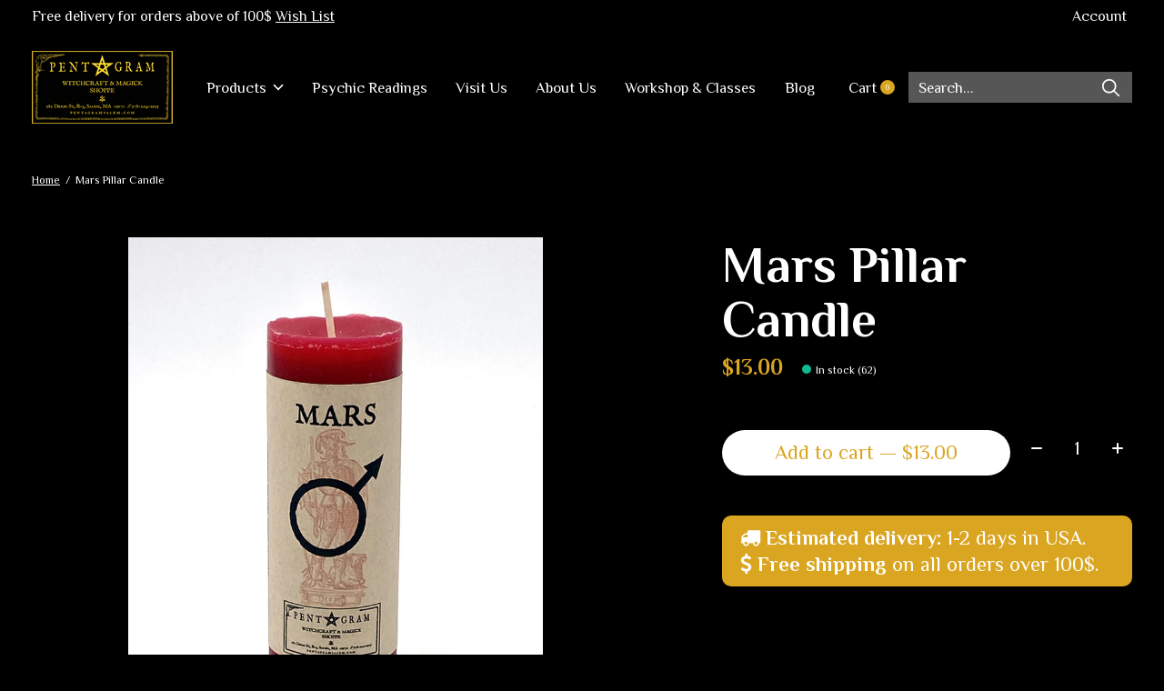

--- FILE ---
content_type: text/html;charset=utf-8
request_url: https://www.pentagramsalem.com/mars-pillar-candle.html
body_size: 17784
content:
<!doctype html>
<html lang="en">
<head>
  
  
  <script type="application/ld+json">
{
  "@context": "https://schema.org",
  "@type": "HobbyShop",
  "name": "Pentagram",
  "image": "https://cdn.shoplightspeed.com/shops/639118/themes/16599/v/806252/assets/logo.png?20230711212717",
  "@id": "",
  "url": "https://www.pentagramsalem.com/",
  "telephone": "978-224-2925",
  "priceRange": "0-1000",
  "address": {
    "@type": "PostalAddress",
    "streetAddress": "282 Derby St. Rear 3",
    "addressLocality": "Salem",
    "addressRegion": "MA",
    "postalCode": "01970",
    "addressCountry": "US"
  },
  "geo": {
    "@type": "GeoCoordinates",
    "latitude": 42.52061459999999,
    "longitude": -70.8912582
  },
  "openingHoursSpecification": [{
    "@type": "OpeningHoursSpecification",
    "dayOfWeek": [
      "Monday",
      "Tuesday",
      "Wednesday",
      "Thursday",
      "Sunday"
    ],
    "opens": "11:00",
    "closes": "19:00"
  },{
    "@type": "OpeningHoursSpecification",
    "dayOfWeek": [
      "Friday",
      "Saturday"
    ],
    "opens": "11:00",
    "closes": "20:00"
  }] 
}
</script>
  
  <script src="https://www.googleoptimize.com/optimize.js?id=OPT-585V4JF"></script>
  <link rel="stylesheet" href="https://cdnjs.cloudflare.com/ajax/libs/font-awesome/4.7.0/css/font-awesome.min.css">
  
  <meta name="google-site-verification" content="PSL0hrsnpIf3I6ZYFuHiNwCUC2gUBJ54Q1K65yaNdts" />
    <meta charset="utf-8"/>
<!-- [START] 'blocks/head.rain' -->
<!--

  (c) 2008-2026 Lightspeed Netherlands B.V.
  http://www.lightspeedhq.com
  Generated: 16-01-2026 @ 18:08:02

-->
<link rel="canonical" href="https://www.pentagramsalem.com/mars-pillar-candle.html"/>
<link rel="alternate" href="https://www.pentagramsalem.com/index.rss" type="application/rss+xml" title="New products"/>
<meta name="robots" content="noodp,noydir"/>
<meta property="og:url" content="https://www.pentagramsalem.com/mars-pillar-candle.html?source=facebook"/>
<meta property="og:site_name" content="Pentagram"/>
<meta property="og:title" content="Mars Pillar Candle"/>
<meta property="og:description" content="Pentagram Salem offers unique and powerful witchcraft supplies, spell kits, and divination tools. Explore our online store for all your magical needs."/>
<meta property="og:image" content="https://cdn.shoplightspeed.com/shops/639118/files/28583401/mars-pillar-candle.jpg"/>
<!--[if lt IE 9]>
<script src="https://cdn.shoplightspeed.com/assets/html5shiv.js?2025-02-20"></script>
<![endif]-->
<!-- [END] 'blocks/head.rain' -->
  
    



    <meta property="product:availability" content="in stock">  <meta property="product:condition" content="new">
  <meta property="product:price:amount" content="13.00">
  <meta property="product:price:currency" content="USD">
  <meta name="description" content="Pentagram Salem offers unique and powerful witchcraft supplies, spell kits, and divination tools. Explore our online store for all your magical needs." />
<meta name="keywords" content="Mars, Pillar, Candle, Witchcraft, Magick, Magic, Occult, Spells, Psychic Readings" />
<meta charset="UTF-8">
<meta http-equiv="X-UA-Compatible" content="ie=edge">
<meta name="viewport" content="width=device-width, initial-scale=1">
<meta name="apple-mobile-web-app-capable" content="yes">
<meta name="apple-mobile-web-app-status-bar-style" content="black">
<meta name="viewport" content="width=device-width, initial-scale=1, maximum-scale=1, user-scalable=0"/>
<title>Mars Pillar Candle - Pentagram</title>  
  <link rel="preload" href="https://cdn.shoplightspeed.com/shops/639118/themes/16599/assets/q4tre-icons.woff2" as="font" type="font/woff2" crossorigin="anonymous">
  <link rel="preload" href="https://cdn.shoplightspeed.com/shops/639118/themes/16599/assets/q4tre.woff2" as="font" type="font/woff2" crossorigin="anonymous">
  <link rel="shortcut icon" href="https://cdn.shoplightspeed.com/shops/639118/themes/16599/v/481663/assets/favicon.png?20220322193926" type="image/x-icon" />
      <link href='//fonts.googleapis.com/css?family=Philosopher:400,400i,300,500,600,700,700i,800,900' rel='preload' as='style'>
    <link href='//fonts.googleapis.com/css?family=Philosopher:400,400i,300,500,600,700,700i,800,900' rel='stylesheet' type='text/css'>
    
  <script>document.getElementsByTagName("html")[0].className += " js";</script>
  <script>
    if('CSS' in window && CSS.supports('color', 'var(--color-var)')) {
      document.write('<link rel="stylesheet" href="https://cdn.shoplightspeed.com/shops/639118/themes/16599/assets/style.css?20250314173121">');
    } else {
      document.write('<link rel="stylesheet" href="https://cdn.shoplightspeed.com/shops/639118/themes/16599/assets/style-fallback.css?20250314173121">');
      document.write('<script src="https://polyfill.io/v3/polyfill.min.js"><\/script>');
    }
  </script>
  <noscript>
    <link rel="stylesheet" href="https://cdn.shoplightspeed.com/shops/639118/themes/16599/assets/style-fallback.css?20250314173121">
    <script src="https://polyfill.io/v3/polyfill.min.js"></script>
  </noscript>
    
    
    <link rel="stylesheet" href="https://cdn.shoplightspeed.com/shops/639118/themes/16599/assets/settings.css?20250314173121" />  
  <link rel="stylesheet" href="https://cdn.shoplightspeed.com/shops/639118/themes/16599/assets/custom.css?20250314173121" />
  
      
      
</head>
<body class="page-mars-pillar-candle">
            
  <script>
  var site_url = 'https://www.pentagramsalem.com/',
      static_url = 'https://cdn.shoplightspeed.com/shops/639118/',
      search_url = "https://www.pentagramsalem.com/search/",
      promo_popup_hide_until = '3',
      promo_popup_delay = '5000',
      product_card_options = 'swatches-color',
  		product_card_second_image = 1,
      no_inventory_text = "Stock information is currently unavailable for this product.",
      feedToken = 'https://ig.instant-tokens.com/users/4ea66bc1-2786-4722-a35c-bbaf6a27b24f/instagram/17841439952782072/token?userSecret=bwvgygzjxfbaaouv67qk9w',
      last_updated_text = 'Last updated',
      today_at_text = 'Today at',
      in_stock_text = 'In stock',
      in_stock_online_text = 'In stock online',
      out_of_stock_text = 'Out of stock',
      out_of_stock_text_options = '(Out of stock)',
      out_of_stock_online_text = 'Out of stock online',
      on_backorder_text = 'On backorder',
      on_backorder_online_text = 'On backorder online',
      in_store_text = 'In store',
      not_in_store_text = 'Not in store',
      inventory_notice_text = 'Online and in-store prices may differ',
      inventory_line_text = '$1 at $2',
      default_variant_text = 'Make a choice',
      apply_text = 'Apply',
      points_text = '<span class="js-insert-points"></span>pts',
      money_off_text = '<span class="js-insert-money-off"></span> off',
      valid_for_text = 'Valid for',
      all_text = 'All',
      currency_format = '$',
      priceStatus = 'enabled';
</script>
    
    <div class="pre-header">
  <div class="pre-header__container container max-width-xl flex items-center justify-between">
        <div class="pre-header__msg">
      <p>Free delivery for orders above of 100$ <a href="/account/wishlist">Wish List</a></p>
    </div>
        
        
    <ul class="pre-header__nav display@md">
            
      <li class="pre-header__item">
        <a href="#0" class="pre-header__link" aria-controls="drawerLogin"><span>Account</span></a>
      </li>
                      </ul>
  
  	      </div>
</div>


<header class="mega-nav mega-nav--mobile mega-nav--desktop@md mega-nav--mobile-panel position-relative js-mega-nav">
  <div class="mega-nav__container">
        <!-- logo -->
    <a href="https://www.pentagramsalem.com/" class="mega-nav__logo">
            <img src="https://cdn.shoplightspeed.com/shops/639118/themes/16599/v/806252/assets/logo.png?20230711212717" height="32" class="logo" alt="Pentagram">
                </a>
            
        
    <!-- icon buttons --mobile -->
    <div class="mega-nav__icon-btns mega-nav__icon-btns--mobile">
      <a href="#0" class="mega-nav__icon-btn" aria-controls="drawerLogin">
        <svg class="icon" viewBox="0 0 24 24">
          <title>Go to account settings</title>
          <g class="icon__group" fill="none" stroke="currentColor" stroke-linecap="square" stroke-miterlimit="10">
            <circle cx="12" cy="6" r="4" />
            <path d="M12 13a8 8 0 00-8 8h16a8 8 0 00-8-8z" />
          </g>
        </svg>
      </a>
	
            
      <button class="reset mega-nav__icon-btn mega-nav__icon-btn--cart js-tab-focus" aria-label="Toggle cart" aria-controls="drawerCart">
        <svg class="icon" viewBox="0 0 24 24" >
          <title>Cart</title>
          <g class="icon__group" stroke-linecap="square" fill="none" stroke-linejoin="miter" stroke="currentColor">
            <polygon points="21,21.8 3,21.8 5,6.8 19,6.8 	"/>
            <path d="M8,9.8v-4c0-2.2,1.8-4,4-4l0,0c2.2,0,4,1.8,4,4v4"/>
          </g>
        </svg>
        <span class="counter counter--cart margin-left-xxs"><span class="js-cart-counter">0</span> <i class="sr-only">items</i></span>
      </button>

      <button class="reset mega-nav__icon-btn mega-nav__icon-btn--menu js-tab-focus" aria-label="Toggle menu" aria-controls="mega-nav-navigation">
        <svg class="icon" viewBox="0 0 24 24">
          <g class="icon__group" fill="none" stroke="currentColor" stroke-linecap="square" stroke-miterlimit="10">
            <path d="M2 6h20" />
            <path d="M2 12h20" />
            <path d="M2 18h20" />
          </g>
        </svg>
      </button>
    </div>

    <div class="mega-nav__nav js-mega-nav__nav" id="mega-nav-navigation" role="navigation" aria-label="Main">
    <div class="mega-nav__nav-wrapper js-scroll-container">
    <div class="mega-nav__nav-inner">
      <ul class="mega-nav__items">

                <!-- search input --desktop -->
        <li class="mega-nav__item mega-nav__item--search position-relative margin-bottom-xs hide@md">
          <form action="https://www.pentagramsalem.com/search/" method="get" class="search-form" autocomplete="off">
            <div class="mega-nav__search-input search-input search-input--icon-left text-sm@md">
              <input class="form-control  js-live-search" type="search" name="q" id="searchInputX" placeholder="Search..." aria-label="Search">
              <button class="search-input__btn">
                <svg class="icon" viewBox="0 0 24 24"><title>Submit</title><g stroke-linecap="square" stroke-linejoin="miter" stroke-width="2" stroke="currentColor" fill="none" stroke-miterlimit="10"><line x1="22" y1="22" x2="15.656" y2="15.656"></line><circle cx="10" cy="10" r="8"></circle></g></svg>
              </button>
            </div>

            <div class="live-search__dropdown margin-bottom-xs position-relative" data-theme="default">
              <div class="text-center is-hidden js-live-search__loader" aria-hidden="true">
                <svg class="icon icon--sm icon--is-spinning" viewBox="0 0 32 32"><g stroke-linecap="square" stroke-linejoin="miter" stroke-width="2" stroke="currentColor" fill="none"><circle cx="16" cy="16" r="15" opacity="0.4"></circle><path d="M16,1A15,15,0,0,1,31,16" stroke-linecap="butt"></path></g></svg>
              </div>
              <div class="js-live-search__wrapper">
                <!-- Results will be loaded here -->
              </div>
              <button type="submit" class="btn btn--arrow margin-top-sm is-hidden js-live-search__view-all">View all results (<span class="js-live-search__count"></span>)</button>
            </div>
          </form>
        </li>
        
        
                <!-- Layout 1 -> tabbed product categories -->
        <li class="mega-nav__item js-mega-nav__item">
          <button class="reset mega-nav__control js-mega-nav__control js-tab-focus">
            Products
            <i class="mega-nav__arrow-icon" aria-hidden="true">
              <svg class="icon" viewBox="0 0 16 16">
                <g class="icon__group" fill="none" stroke="currentColor" stroke-linecap="square" stroke-miterlimit="10">
                  <path d="M2 2l12 12" />
                  <path d="M14 2L2 14" />
                </g>
              </svg>
            </i>
          </button>

          <div class="mega-nav__sub-nav-wrapper">
            <div class="mega-nav__panel-header hide@md text-md">
              <button class="reset js-mega-nav__control js-tab-focus">
                <svg class="icon" viewBox="0 0 482.239 482.239">
                  <title>Back</title>
                  <path d="m206.812 34.446-206.812 206.673 206.743 206.674 24.353-24.284-165.167-165.167h416.31v-34.445h-416.31l165.236-165.236z"></path>
                </svg>
              </button>
              <div class="mega-nav__panel-title">
                Products
              </div>
            </div>
            <div class="mega-nav__sub-nav-wrapper-inner mega-nav__sub-nav mega-nav__sub-nav--layout-1 js-scroll-container">

              <!-- links - visible on mobile -->
              <ul class="mega-nav__sub-items">
                                <li class="mega-nav__sub-item">
                                    <a href="https://www.pentagramsalem.com/all-products/" class="mega-nav__control">
                    <span class="flex items-center gap-xs">
                                            <i>All Products</i>
                    </span>
                  </a>
                                  </li>
                                <li class="mega-nav__sub-item js-mega-nav__item">
                                    <button class="reset mega-nav__control js-mega-nav__control js-tab-focus">
                    <span class="flex items-center gap-xs width-100%">
                                            <span class="flex items-center width-100%">
                        Altar Tools
                        <i class="mega-nav__arrow-icon" aria-hidden="true">
                          <svg class="icon" viewBox="0 0 16 16">
                            <g class="icon__group" fill="none" stroke="currentColor" stroke-linecap="square" stroke-miterlimit="10">
                              <path d="M2 2l12 12" />
                              <path d="M14 2L2 14" />
                            </g>
                          </svg>
                        </i>
                      </span>
                    </span>
                  </button>
                  <div class="mega-nav__sub-nav-wrapper">
                    <div class="mega-nav__panel-header hide@md text-md">
                      <button class="reset js-mega-nav__control js-tab-focus">
                        <svg class="icon" viewBox="0 0 482.239 482.239">
                          <title>Back</title>
                          <path d="m206.812 34.446-206.812 206.673 206.743 206.674 24.353-24.284-165.167-165.167h416.31v-34.445h-416.31l165.236-165.236z"></path>
                        </svg>
                      </button>
                      <div class="mega-nav__panel-title">
                        Altar Tools
                      </div>
                    </div>
                    <div class="mega-nav__sub-nav-wrapper-inner js-scroll-container">
                      <!-- links - visible on mobile -->
                      <ul class="mega-nav__sub-items">
                        <li class="mega-nav__sub-item">
                          <a href="https://www.pentagramsalem.com/altar-tools/" class="mega-nav__control">
                            <span class="flex items-center gap-xs">
                              <i>All Altar Tools</i>
                            </span>
                          </a>
                        </li>
                                                <li class="mega-nav__sub-item">
                                                    <a href="https://www.pentagramsalem.com/altar-tools/altar-pentacles/" class="mega-nav__control">
                            <span class="flex items-center gap-xs">
                                                            <i>Altar Pentacles</i>
                            </span>
                          </a>
                                                  </li>
                                                <li class="mega-nav__sub-item">
                                                    <a href="https://www.pentagramsalem.com/altar-tools/athame/" class="mega-nav__control">
                            <span class="flex items-center gap-xs">
                                                            <i>Athame</i>
                            </span>
                          </a>
                                                  </li>
                                                <li class="mega-nav__sub-item">
                                                    <a href="https://www.pentagramsalem.com/altar-tools/candle-holders/" class="mega-nav__control">
                            <span class="flex items-center gap-xs">
                                                            <i>Candle Holders</i>
                            </span>
                          </a>
                                                  </li>
                                                <li class="mega-nav__sub-item">
                                                    <a href="https://www.pentagramsalem.com/altar-tools/cauldrons/" class="mega-nav__control">
                            <span class="flex items-center gap-xs">
                                                            <i>Cauldrons</i>
                            </span>
                          </a>
                                                  </li>
                                                <li class="mega-nav__sub-item">
                                                    <a href="https://www.pentagramsalem.com/altar-tools/censers-incense-burners/" class="mega-nav__control">
                            <span class="flex items-center gap-xs">
                                                            <i>Censers &amp; Incense Burners</i>
                            </span>
                          </a>
                                                  </li>
                                                <li class="mega-nav__sub-item">
                                                    <a href="https://www.pentagramsalem.com/altar-tools/chalices/" class="mega-nav__control">
                            <span class="flex items-center gap-xs">
                                                            <i>Chalices</i>
                            </span>
                          </a>
                                                  </li>
                                                <li class="mega-nav__sub-item">
                                                    <a href="https://www.pentagramsalem.com/altar-tools/lamens-sigils/" class="mega-nav__control">
                            <span class="flex items-center gap-xs">
                                                            <i>Lamens &amp; Sigils</i>
                            </span>
                          </a>
                                                  </li>
                                                <li class="mega-nav__sub-item">
                                                    <a href="https://www.pentagramsalem.com/altar-tools/mortar-pestles/" class="mega-nav__control">
                            <span class="flex items-center gap-xs">
                                                            <i>Mortar &amp; Pestles</i>
                            </span>
                          </a>
                                                  </li>
                                                <li class="mega-nav__sub-item">
                                                    <a href="https://www.pentagramsalem.com/altar-tools/statues/" class="mega-nav__control">
                            <span class="flex items-center gap-xs">
                                                            <i>Statues</i>
                            </span>
                          </a>
                                                  </li>
                                                <li class="mega-nav__sub-item">
                                                    <a href="https://www.pentagramsalem.com/altar-tools/wands/" class="mega-nav__control">
                            <span class="flex items-center gap-xs">
                                                            <i>Wands</i>
                            </span>
                          </a>
                                                  </li>
                                              </ul>
                    </div>
                  </div>

                                  </li>
                                <li class="mega-nav__sub-item js-mega-nav__item">
                                    <button class="reset mega-nav__control js-mega-nav__control js-tab-focus">
                    <span class="flex items-center gap-xs width-100%">
                                            <span class="flex items-center width-100%">
                        Books
                        <i class="mega-nav__arrow-icon" aria-hidden="true">
                          <svg class="icon" viewBox="0 0 16 16">
                            <g class="icon__group" fill="none" stroke="currentColor" stroke-linecap="square" stroke-miterlimit="10">
                              <path d="M2 2l12 12" />
                              <path d="M14 2L2 14" />
                            </g>
                          </svg>
                        </i>
                      </span>
                    </span>
                  </button>
                  <div class="mega-nav__sub-nav-wrapper">
                    <div class="mega-nav__panel-header hide@md text-md">
                      <button class="reset js-mega-nav__control js-tab-focus">
                        <svg class="icon" viewBox="0 0 482.239 482.239">
                          <title>Back</title>
                          <path d="m206.812 34.446-206.812 206.673 206.743 206.674 24.353-24.284-165.167-165.167h416.31v-34.445h-416.31l165.236-165.236z"></path>
                        </svg>
                      </button>
                      <div class="mega-nav__panel-title">
                        Books
                      </div>
                    </div>
                    <div class="mega-nav__sub-nav-wrapper-inner js-scroll-container">
                      <!-- links - visible on mobile -->
                      <ul class="mega-nav__sub-items">
                        <li class="mega-nav__sub-item">
                          <a href="https://www.pentagramsalem.com/books/" class="mega-nav__control">
                            <span class="flex items-center gap-xs">
                              <i>All Books</i>
                            </span>
                          </a>
                        </li>
                                                <li class="mega-nav__sub-item">
                                                    <a href="https://www.pentagramsalem.com/books/books-by-leanne-marrama/" class="mega-nav__control">
                            <span class="flex items-center gap-xs">
                                                            <i>Books by Leanne Marrama </i>
                            </span>
                          </a>
                                                  </li>
                                                <li class="mega-nav__sub-item">
                                                    <a href="https://www.pentagramsalem.com/books/alchemy-books/" class="mega-nav__control">
                            <span class="flex items-center gap-xs">
                                                            <i>Alchemy Books</i>
                            </span>
                          </a>
                                                  </li>
                                                <li class="mega-nav__sub-item">
                                                    <a href="https://www.pentagramsalem.com/books/astrology-books/" class="mega-nav__control">
                            <span class="flex items-center gap-xs">
                                                            <i>Astrology Books</i>
                            </span>
                          </a>
                                                  </li>
                                                <li class="mega-nav__sub-item">
                                                    <a href="https://www.pentagramsalem.com/books/ceremonial-magick-books/" class="mega-nav__control">
                            <span class="flex items-center gap-xs">
                                                            <i>Ceremonial Magick Books</i>
                            </span>
                          </a>
                                                  </li>
                                                <li class="mega-nav__sub-item">
                                                    <a href="https://www.pentagramsalem.com/books/children-family-pagan-books/" class="mega-nav__control">
                            <span class="flex items-center gap-xs">
                                                            <i>Children &amp; Family Pagan Books</i>
                            </span>
                          </a>
                                                  </li>
                                                <li class="mega-nav__sub-item">
                                                    <a href="https://www.pentagramsalem.com/books/divination-books/" class="mega-nav__control">
                            <span class="flex items-center gap-xs">
                                                            <i>Divination Books</i>
                            </span>
                          </a>
                                                  </li>
                                                <li class="mega-nav__sub-item">
                                                    <a href="https://www.pentagramsalem.com/books/freemasonry-books/" class="mega-nav__control">
                            <span class="flex items-center gap-xs">
                                                            <i>Freemasonry Books</i>
                            </span>
                          </a>
                                                  </li>
                                                <li class="mega-nav__sub-item">
                                                    <a href="https://www.pentagramsalem.com/books/grimoires/" class="mega-nav__control">
                            <span class="flex items-center gap-xs">
                                                            <i>Grimoires</i>
                            </span>
                          </a>
                                                  </li>
                                                <li class="mega-nav__sub-item">
                                                    <a href="https://www.pentagramsalem.com/books/herbalism-books/" class="mega-nav__control">
                            <span class="flex items-center gap-xs">
                                                            <i>Herbalism Books</i>
                            </span>
                          </a>
                                                  </li>
                                                <li class="mega-nav__sub-item">
                                                    <a href="https://www.pentagramsalem.com/books/meditation-psychic-development-books/" class="mega-nav__control">
                            <span class="flex items-center gap-xs">
                                                            <i>Meditation &amp; Psychic Development Books</i>
                            </span>
                          </a>
                                                  </li>
                                                <li class="mega-nav__sub-item">
                                                    <a href="https://www.pentagramsalem.com/books/paganism-books/" class="mega-nav__control">
                            <span class="flex items-center gap-xs">
                                                            <i>Paganism Books</i>
                            </span>
                          </a>
                                                  </li>
                                                <li class="mega-nav__sub-item">
                                                    <a href="https://www.pentagramsalem.com/books/spell-books/" class="mega-nav__control">
                            <span class="flex items-center gap-xs">
                                                            <i>Spell Books</i>
                            </span>
                          </a>
                                                  </li>
                                                <li class="mega-nav__sub-item">
                                                    <a href="https://www.pentagramsalem.com/books/witchcraft-books/" class="mega-nav__control">
                            <span class="flex items-center gap-xs">
                                                            <i>Witchcraft Books</i>
                            </span>
                          </a>
                                                  </li>
                                              </ul>
                    </div>
                  </div>

                                  </li>
                                <li class="mega-nav__sub-item">
                                    <a href="https://www.pentagramsalem.com/books-of-shadows/" class="mega-nav__control">
                    <span class="flex items-center gap-xs">
                                            <i>Books of Shadows</i>
                    </span>
                  </a>
                                  </li>
                                <li class="mega-nav__sub-item js-mega-nav__item">
                                    <button class="reset mega-nav__control js-mega-nav__control js-tab-focus">
                    <span class="flex items-center gap-xs width-100%">
                                            <span class="flex items-center width-100%">
                        Candles
                        <i class="mega-nav__arrow-icon" aria-hidden="true">
                          <svg class="icon" viewBox="0 0 16 16">
                            <g class="icon__group" fill="none" stroke="currentColor" stroke-linecap="square" stroke-miterlimit="10">
                              <path d="M2 2l12 12" />
                              <path d="M14 2L2 14" />
                            </g>
                          </svg>
                        </i>
                      </span>
                    </span>
                  </button>
                  <div class="mega-nav__sub-nav-wrapper">
                    <div class="mega-nav__panel-header hide@md text-md">
                      <button class="reset js-mega-nav__control js-tab-focus">
                        <svg class="icon" viewBox="0 0 482.239 482.239">
                          <title>Back</title>
                          <path d="m206.812 34.446-206.812 206.673 206.743 206.674 24.353-24.284-165.167-165.167h416.31v-34.445h-416.31l165.236-165.236z"></path>
                        </svg>
                      </button>
                      <div class="mega-nav__panel-title">
                        Candles
                      </div>
                    </div>
                    <div class="mega-nav__sub-nav-wrapper-inner js-scroll-container">
                      <!-- links - visible on mobile -->
                      <ul class="mega-nav__sub-items">
                        <li class="mega-nav__sub-item">
                          <a href="https://www.pentagramsalem.com/candles/" class="mega-nav__control">
                            <span class="flex items-center gap-xs">
                              <i>All Candles</i>
                            </span>
                          </a>
                        </li>
                                                <li class="mega-nav__sub-item">
                                                    <a href="https://www.pentagramsalem.com/candles/dressed-spell-candles/" class="mega-nav__control">
                            <span class="flex items-center gap-xs">
                                                            <i>Dressed Spell Candles</i>
                            </span>
                          </a>
                                                  </li>
                                                <li class="mega-nav__sub-item">
                                                    <a href="https://www.pentagramsalem.com/candles/figure-candles/" class="mega-nav__control">
                            <span class="flex items-center gap-xs">
                                                            <i>Figure Candles</i>
                            </span>
                          </a>
                                                  </li>
                                                <li class="mega-nav__sub-item">
                                                    <a href="https://www.pentagramsalem.com/candles/pillar-candles/" class="mega-nav__control">
                            <span class="flex items-center gap-xs">
                                                            <i>Pillar Candles</i>
                            </span>
                          </a>
                                                  </li>
                                                <li class="mega-nav__sub-item">
                                                    <a href="https://www.pentagramsalem.com/candles/priestess-made-candles/" class="mega-nav__control">
                            <span class="flex items-center gap-xs">
                                                            <i>Priestess Made Candles</i>
                            </span>
                          </a>
                                                  </li>
                                                <li class="mega-nav__sub-item">
                                                    <a href="https://www.pentagramsalem.com/candles/taper-pair-candles/" class="mega-nav__control">
                            <span class="flex items-center gap-xs">
                                                            <i>Taper Pair Candles</i>
                            </span>
                          </a>
                                                  </li>
                                                <li class="mega-nav__sub-item">
                                                    <a href="https://www.pentagramsalem.com/candles/votive-candles/" class="mega-nav__control">
                            <span class="flex items-center gap-xs">
                                                            <i>Votive Candles</i>
                            </span>
                          </a>
                                                  </li>
                                                <li class="mega-nav__sub-item">
                                                    <a href="https://www.pentagramsalem.com/candles/zodiac-jar-candles/" class="mega-nav__control">
                            <span class="flex items-center gap-xs">
                                                            <i>Zodiac Jar Candles</i>
                            </span>
                          </a>
                                                  </li>
                                              </ul>
                    </div>
                  </div>

                                  </li>
                                <li class="mega-nav__sub-item">
                                    <a href="https://www.pentagramsalem.com/charm-bags/" class="mega-nav__control">
                    <span class="flex items-center gap-xs">
                                            <i>Charm Bags</i>
                    </span>
                  </a>
                                  </li>
                                <li class="mega-nav__sub-item">
                                    <a href="https://www.pentagramsalem.com/created-by-leanne-marrama-and-tim-reagan/" class="mega-nav__control">
                    <span class="flex items-center gap-xs">
                                            <i>Created by Leanne Marrama and Tim Reagan</i>
                    </span>
                  </a>
                                  </li>
                                <li class="mega-nav__sub-item js-mega-nav__item">
                                    <button class="reset mega-nav__control js-mega-nav__control js-tab-focus">
                    <span class="flex items-center gap-xs width-100%">
                                            <span class="flex items-center width-100%">
                        Divination Tools
                        <i class="mega-nav__arrow-icon" aria-hidden="true">
                          <svg class="icon" viewBox="0 0 16 16">
                            <g class="icon__group" fill="none" stroke="currentColor" stroke-linecap="square" stroke-miterlimit="10">
                              <path d="M2 2l12 12" />
                              <path d="M14 2L2 14" />
                            </g>
                          </svg>
                        </i>
                      </span>
                    </span>
                  </button>
                  <div class="mega-nav__sub-nav-wrapper">
                    <div class="mega-nav__panel-header hide@md text-md">
                      <button class="reset js-mega-nav__control js-tab-focus">
                        <svg class="icon" viewBox="0 0 482.239 482.239">
                          <title>Back</title>
                          <path d="m206.812 34.446-206.812 206.673 206.743 206.674 24.353-24.284-165.167-165.167h416.31v-34.445h-416.31l165.236-165.236z"></path>
                        </svg>
                      </button>
                      <div class="mega-nav__panel-title">
                        Divination Tools
                      </div>
                    </div>
                    <div class="mega-nav__sub-nav-wrapper-inner js-scroll-container">
                      <!-- links - visible on mobile -->
                      <ul class="mega-nav__sub-items">
                        <li class="mega-nav__sub-item">
                          <a href="https://www.pentagramsalem.com/divination-tools/" class="mega-nav__control">
                            <span class="flex items-center gap-xs">
                              <i>All Divination Tools</i>
                            </span>
                          </a>
                        </li>
                                                <li class="mega-nav__sub-item">
                                                    <a href="https://www.pentagramsalem.com/divination-tools/crystal-balls-scrying-mirrors/" class="mega-nav__control">
                            <span class="flex items-center gap-xs">
                                                            <i>Crystal Balls &amp; Scrying Mirrors</i>
                            </span>
                          </a>
                                                  </li>
                                                <li class="mega-nav__sub-item">
                                                    <a href="https://www.pentagramsalem.com/divination-tools/palmistry-phrenology-figures/" class="mega-nav__control">
                            <span class="flex items-center gap-xs">
                                                            <i>Palmistry &amp; Phrenology Figures</i>
                            </span>
                          </a>
                                                  </li>
                                                <li class="mega-nav__sub-item">
                                                    <a href="https://www.pentagramsalem.com/divination-tools/pendulum-boards/" class="mega-nav__control">
                            <span class="flex items-center gap-xs">
                                                            <i>Pendulum Boards</i>
                            </span>
                          </a>
                                                  </li>
                                                <li class="mega-nav__sub-item">
                                                    <a href="https://www.pentagramsalem.com/divination-tools/runes-lots/" class="mega-nav__control">
                            <span class="flex items-center gap-xs">
                                                            <i>Runes &amp; Lots</i>
                            </span>
                          </a>
                                                  </li>
                                                <li class="mega-nav__sub-item">
                                                    <a href="https://www.pentagramsalem.com/divination-tools/spirit-boards/" class="mega-nav__control">
                            <span class="flex items-center gap-xs">
                                                            <i>Spirit Boards</i>
                            </span>
                          </a>
                                                  </li>
                                                <li class="mega-nav__sub-item">
                                                    <a href="https://www.pentagramsalem.com/divination-tools/tarot/" class="mega-nav__control">
                            <span class="flex items-center gap-xs">
                                                            <i>Tarot</i>
                            </span>
                          </a>
                                                  </li>
                                                <li class="mega-nav__sub-item">
                                                    <a href="https://www.pentagramsalem.com/divination-tools/tarot-boxes-and-bags/" class="mega-nav__control">
                            <span class="flex items-center gap-xs">
                                                            <i>Tarot Boxes and Bags</i>
                            </span>
                          </a>
                                                  </li>
                                                <li class="mega-nav__sub-item">
                                                    <a href="https://www.pentagramsalem.com/divination-tools/tasseomancy-tea-leaf-reading/" class="mega-nav__control">
                            <span class="flex items-center gap-xs">
                                                            <i>Tasseomancy, Tea Leaf Reading</i>
                            </span>
                          </a>
                                                  </li>
                                              </ul>
                    </div>
                  </div>

                                  </li>
                                <li class="mega-nav__sub-item">
                                    <a href="https://www.pentagramsalem.com/high-priesthood-crowns/" class="mega-nav__control">
                    <span class="flex items-center gap-xs">
                                            <i>High Priesthood Crowns</i>
                    </span>
                  </a>
                                  </li>
                                <li class="mega-nav__sub-item js-mega-nav__item">
                                    <button class="reset mega-nav__control js-mega-nav__control js-tab-focus">
                    <span class="flex items-center gap-xs width-100%">
                                            <span class="flex items-center width-100%">
                        Incense &amp; Oils
                        <i class="mega-nav__arrow-icon" aria-hidden="true">
                          <svg class="icon" viewBox="0 0 16 16">
                            <g class="icon__group" fill="none" stroke="currentColor" stroke-linecap="square" stroke-miterlimit="10">
                              <path d="M2 2l12 12" />
                              <path d="M14 2L2 14" />
                            </g>
                          </svg>
                        </i>
                      </span>
                    </span>
                  </button>
                  <div class="mega-nav__sub-nav-wrapper">
                    <div class="mega-nav__panel-header hide@md text-md">
                      <button class="reset js-mega-nav__control js-tab-focus">
                        <svg class="icon" viewBox="0 0 482.239 482.239">
                          <title>Back</title>
                          <path d="m206.812 34.446-206.812 206.673 206.743 206.674 24.353-24.284-165.167-165.167h416.31v-34.445h-416.31l165.236-165.236z"></path>
                        </svg>
                      </button>
                      <div class="mega-nav__panel-title">
                        Incense &amp; Oils
                      </div>
                    </div>
                    <div class="mega-nav__sub-nav-wrapper-inner js-scroll-container">
                      <!-- links - visible on mobile -->
                      <ul class="mega-nav__sub-items">
                        <li class="mega-nav__sub-item">
                          <a href="https://www.pentagramsalem.com/incense-oils/" class="mega-nav__control">
                            <span class="flex items-center gap-xs">
                              <i>All Incense & Oils</i>
                            </span>
                          </a>
                        </li>
                                                <li class="mega-nav__sub-item">
                                                    <a href="https://www.pentagramsalem.com/incense-oils/herbal-stick-incense/" class="mega-nav__control">
                            <span class="flex items-center gap-xs">
                                                            <i>Herbal Stick Incense</i>
                            </span>
                          </a>
                                                  </li>
                                                <li class="mega-nav__sub-item">
                                                    <a href="https://www.pentagramsalem.com/incense-oils/magickal-incense/" class="mega-nav__control">
                            <span class="flex items-center gap-xs">
                                                            <i>Magickal Incense</i>
                            </span>
                          </a>
                                                  </li>
                                                <li class="mega-nav__sub-item">
                                                    <a href="https://www.pentagramsalem.com/incense-oils/magickal-oils/" class="mega-nav__control">
                            <span class="flex items-center gap-xs">
                                                            <i>Magickal Oils</i>
                            </span>
                          </a>
                                                  </li>
                                                <li class="mega-nav__sub-item">
                                                    <a href="https://www.pentagramsalem.com/incense-oils/zodiac-stick-incense/" class="mega-nav__control">
                            <span class="flex items-center gap-xs">
                                                            <i>Zodiac Stick Incense</i>
                            </span>
                          </a>
                                                  </li>
                                              </ul>
                    </div>
                  </div>

                                  </li>
                                <li class="mega-nav__sub-item js-mega-nav__item">
                                    <button class="reset mega-nav__control js-mega-nav__control js-tab-focus">
                    <span class="flex items-center gap-xs width-100%">
                                            <span class="flex items-center width-100%">
                        Jewelry
                        <i class="mega-nav__arrow-icon" aria-hidden="true">
                          <svg class="icon" viewBox="0 0 16 16">
                            <g class="icon__group" fill="none" stroke="currentColor" stroke-linecap="square" stroke-miterlimit="10">
                              <path d="M2 2l12 12" />
                              <path d="M14 2L2 14" />
                            </g>
                          </svg>
                        </i>
                      </span>
                    </span>
                  </button>
                  <div class="mega-nav__sub-nav-wrapper">
                    <div class="mega-nav__panel-header hide@md text-md">
                      <button class="reset js-mega-nav__control js-tab-focus">
                        <svg class="icon" viewBox="0 0 482.239 482.239">
                          <title>Back</title>
                          <path d="m206.812 34.446-206.812 206.673 206.743 206.674 24.353-24.284-165.167-165.167h416.31v-34.445h-416.31l165.236-165.236z"></path>
                        </svg>
                      </button>
                      <div class="mega-nav__panel-title">
                        Jewelry
                      </div>
                    </div>
                    <div class="mega-nav__sub-nav-wrapper-inner js-scroll-container">
                      <!-- links - visible on mobile -->
                      <ul class="mega-nav__sub-items">
                        <li class="mega-nav__sub-item">
                          <a href="https://www.pentagramsalem.com/jewelry/" class="mega-nav__control">
                            <span class="flex items-center gap-xs">
                              <i>All Jewelry</i>
                            </span>
                          </a>
                        </li>
                                                <li class="mega-nav__sub-item">
                                                    <a href="https://www.pentagramsalem.com/jewelry/gold-pendants/" class="mega-nav__control">
                            <span class="flex items-center gap-xs">
                                                            <i>Gold Pendants</i>
                            </span>
                          </a>
                                                  </li>
                                                <li class="mega-nav__sub-item">
                                                    <a href="https://www.pentagramsalem.com/jewelry/gold-rings/" class="mega-nav__control">
                            <span class="flex items-center gap-xs">
                                                            <i>Gold Rings</i>
                            </span>
                          </a>
                                                  </li>
                                                <li class="mega-nav__sub-item">
                                                    <a href="https://www.pentagramsalem.com/jewelry/hair-jewelry/" class="mega-nav__control">
                            <span class="flex items-center gap-xs">
                                                            <i>Hair Jewelry</i>
                            </span>
                          </a>
                                                  </li>
                                                <li class="mega-nav__sub-item">
                                                    <a href="https://www.pentagramsalem.com/jewelry/key-of-solomon/" class="mega-nav__control">
                            <span class="flex items-center gap-xs">
                                                            <i>Key of Solomon</i>
                            </span>
                          </a>
                                                  </li>
                                                <li class="mega-nav__sub-item">
                                                    <a href="https://www.pentagramsalem.com/jewelry/pendants/" class="mega-nav__control">
                            <span class="flex items-center gap-xs">
                                                            <i>Pendants</i>
                            </span>
                          </a>
                                                  </li>
                                                <li class="mega-nav__sub-item">
                                                    <a href="https://www.pentagramsalem.com/jewelry/picatrix-pendants/" class="mega-nav__control">
                            <span class="flex items-center gap-xs">
                                                            <i>Picatrix Pendants</i>
                            </span>
                          </a>
                                                  </li>
                                                <li class="mega-nav__sub-item">
                                                    <a href="https://www.pentagramsalem.com/jewelry/rings/" class="mega-nav__control">
                            <span class="flex items-center gap-xs">
                                                            <i>Rings</i>
                            </span>
                          </a>
                                                  </li>
                                              </ul>
                    </div>
                  </div>

                                  </li>
                                <li class="mega-nav__sub-item js-mega-nav__item">
                                    <button class="reset mega-nav__control js-mega-nav__control js-tab-focus">
                    <span class="flex items-center gap-xs width-100%">
                                            <span class="flex items-center width-100%">
                        Magickal Amulets &amp; Talismans
                        <i class="mega-nav__arrow-icon" aria-hidden="true">
                          <svg class="icon" viewBox="0 0 16 16">
                            <g class="icon__group" fill="none" stroke="currentColor" stroke-linecap="square" stroke-miterlimit="10">
                              <path d="M2 2l12 12" />
                              <path d="M14 2L2 14" />
                            </g>
                          </svg>
                        </i>
                      </span>
                    </span>
                  </button>
                  <div class="mega-nav__sub-nav-wrapper">
                    <div class="mega-nav__panel-header hide@md text-md">
                      <button class="reset js-mega-nav__control js-tab-focus">
                        <svg class="icon" viewBox="0 0 482.239 482.239">
                          <title>Back</title>
                          <path d="m206.812 34.446-206.812 206.673 206.743 206.674 24.353-24.284-165.167-165.167h416.31v-34.445h-416.31l165.236-165.236z"></path>
                        </svg>
                      </button>
                      <div class="mega-nav__panel-title">
                        Magickal Amulets &amp; Talismans
                      </div>
                    </div>
                    <div class="mega-nav__sub-nav-wrapper-inner js-scroll-container">
                      <!-- links - visible on mobile -->
                      <ul class="mega-nav__sub-items">
                        <li class="mega-nav__sub-item">
                          <a href="https://www.pentagramsalem.com/magickal-amulets-talismans/" class="mega-nav__control">
                            <span class="flex items-center gap-xs">
                              <i>All Magickal Amulets & Talismans</i>
                            </span>
                          </a>
                        </li>
                                                <li class="mega-nav__sub-item">
                                                    <a href="https://www.pentagramsalem.com/magickal-amulets-talismans/black-pullet/" class="mega-nav__control">
                            <span class="flex items-center gap-xs">
                                                            <i>Black Pullet</i>
                            </span>
                          </a>
                                                  </li>
                                                <li class="mega-nav__sub-item">
                                                    <a href="https://www.pentagramsalem.com/magickal-amulets-talismans/handmade-magickal-charm-amulets/" class="mega-nav__control">
                            <span class="flex items-center gap-xs">
                                                            <i>Handmade Magickal Charm Amulets</i>
                            </span>
                          </a>
                                                  </li>
                                                <li class="mega-nav__sub-item">
                                                    <a href="https://www.pentagramsalem.com/magickal-amulets-talismans/magickal-charm-sachet/" class="mega-nav__control">
                            <span class="flex items-center gap-xs">
                                                            <i>Magickal Charm Sachet</i>
                            </span>
                          </a>
                                                  </li>
                                              </ul>
                    </div>
                  </div>

                                  </li>
                                <li class="mega-nav__sub-item">
                                    <a href="https://www.pentagramsalem.com/paper-ink/" class="mega-nav__control">
                    <span class="flex items-center gap-xs">
                                            <i>Paper &amp; Ink</i>
                    </span>
                  </a>
                                  </li>
                                <li class="mega-nav__sub-item">
                                    <a href="https://www.pentagramsalem.com/planetary-magickal-teas/" class="mega-nav__control">
                    <span class="flex items-center gap-xs">
                                            <i>Planetary &amp; Magickal Teas</i>
                    </span>
                  </a>
                                  </li>
                                <li class="mega-nav__sub-item">
                                    <a href="https://www.pentagramsalem.com/the-poisoners-apothecary/" class="mega-nav__control">
                    <span class="flex items-center gap-xs">
                                            <i>The Poisoners Apothecary</i>
                    </span>
                  </a>
                                  </li>
                                <li class="mega-nav__sub-item">
                                    <a href="https://www.pentagramsalem.com/sabbat-items/" class="mega-nav__control">
                    <span class="flex items-center gap-xs">
                                            <i>Sabbat Items</i>
                    </span>
                  </a>
                                  </li>
                                <li class="mega-nav__sub-item">
                                    <a href="https://www.pentagramsalem.com/salts/" class="mega-nav__control">
                    <span class="flex items-center gap-xs">
                                            <i>Salts</i>
                    </span>
                  </a>
                                  </li>
                                <li class="mega-nav__sub-item">
                                    <a href="https://www.pentagramsalem.com/salve-ointment/" class="mega-nav__control">
                    <span class="flex items-center gap-xs">
                                            <i>Salve &amp; Ointment</i>
                    </span>
                  </a>
                                  </li>
                                <li class="mega-nav__sub-item">
                                    <a href="https://www.pentagramsalem.com/smoke-simmer-pots/" class="mega-nav__control">
                    <span class="flex items-center gap-xs">
                                            <i>Smoke, &amp; Simmer Pots</i>
                    </span>
                  </a>
                                  </li>
                                <li class="mega-nav__sub-item">
                                    <a href="https://www.pentagramsalem.com/soap-bath-salts/" class="mega-nav__control">
                    <span class="flex items-center gap-xs">
                                            <i>Soap &amp; Bath Salts</i>
                    </span>
                  </a>
                                  </li>
                                <li class="mega-nav__sub-item">
                                    <a href="https://www.pentagramsalem.com/stickers-pins/" class="mega-nav__control">
                    <span class="flex items-center gap-xs">
                                            <i>Stickers &amp; Pins</i>
                    </span>
                  </a>
                                  </li>
                                <li class="mega-nav__sub-item">
                                    <a href="https://www.pentagramsalem.com/stones/" class="mega-nav__control">
                    <span class="flex items-center gap-xs">
                                            <i>Stones</i>
                    </span>
                  </a>
                                  </li>
                                <li class="mega-nav__sub-item">
                                    <a href="https://www.pentagramsalem.com/tincture-elixir/" class="mega-nav__control">
                    <span class="flex items-center gap-xs">
                                            <i>Tincture &amp; Elixir</i>
                    </span>
                  </a>
                                  </li>
                                <li class="mega-nav__sub-item js-mega-nav__item">
                                    <button class="reset mega-nav__control js-mega-nav__control js-tab-focus">
                    <span class="flex items-center gap-xs width-100%">
                                            <span class="flex items-center width-100%">
                        Wall Art
                        <i class="mega-nav__arrow-icon" aria-hidden="true">
                          <svg class="icon" viewBox="0 0 16 16">
                            <g class="icon__group" fill="none" stroke="currentColor" stroke-linecap="square" stroke-miterlimit="10">
                              <path d="M2 2l12 12" />
                              <path d="M14 2L2 14" />
                            </g>
                          </svg>
                        </i>
                      </span>
                    </span>
                  </button>
                  <div class="mega-nav__sub-nav-wrapper">
                    <div class="mega-nav__panel-header hide@md text-md">
                      <button class="reset js-mega-nav__control js-tab-focus">
                        <svg class="icon" viewBox="0 0 482.239 482.239">
                          <title>Back</title>
                          <path d="m206.812 34.446-206.812 206.673 206.743 206.674 24.353-24.284-165.167-165.167h416.31v-34.445h-416.31l165.236-165.236z"></path>
                        </svg>
                      </button>
                      <div class="mega-nav__panel-title">
                        Wall Art
                      </div>
                    </div>
                    <div class="mega-nav__sub-nav-wrapper-inner js-scroll-container">
                      <!-- links - visible on mobile -->
                      <ul class="mega-nav__sub-items">
                        <li class="mega-nav__sub-item">
                          <a href="https://www.pentagramsalem.com/wall-art/" class="mega-nav__control">
                            <span class="flex items-center gap-xs">
                              <i>All Wall Art</i>
                            </span>
                          </a>
                        </li>
                                                <li class="mega-nav__sub-item">
                                                    <a href="https://www.pentagramsalem.com/wall-art/suncatchers/" class="mega-nav__control">
                            <span class="flex items-center gap-xs">
                                                            <i>Suncatchers</i>
                            </span>
                          </a>
                                                  </li>
                                              </ul>
                    </div>
                  </div>

                                  </li>
                              </ul>


              <!-- tabs - visible on desktop -->
              <div class="mega-nav__tabs grid gap-lg js-tabs">
                                <ul class="col-3 mega-nav__tabs-controls js-tabs__controls js-read-more" aria-label="Select a product" data-btn-labels="Show More, Show Less" data-ellipsis="off" data-btn-class="reset text-sm text-underline cursor-pointer margin-top-xs js-tab-focus">
                  <li class="mega-nav__title">
                    <h4>Products</h4>
                    <a href="#tabProductDefault" class="js-tab-focus sr-only" aria-selected="true">Close</a>
                  </li>

                                                      <li >
                    <a href="https://www.pentagramsalem.com/all-products/" class="mega-nav__tabs-control js-tab-focus" aria-selected="true">
                      <span class="flex items-center gap-xs">
                        
                        <i class="margin-right-xxxs">All Products</i>

                        
                      </span>
                    </a>
                  </li>
                                    <li >
                    <a href="#tabProduct2" class="mega-nav__tabs-control js-tab-focus" aria-selected="true">
                      <span class="flex items-center gap-xs">
                        
                        <i class="margin-right-xxxs">Altar Tools</i>

                                                <svg class="icon icon--xs margin-left-auto js-reset-mega-tabs" viewBox="0 0 16 16" aria-hidden="true">
                          <g class="icon__group" fill="none" stroke="currentColor" stroke-linecap="square" stroke-miterlimit="10">
                            <path d="M2 2l12 12"></path>
                            <path d="M14 2L2 14"></path>
                          </g>
                        </svg>
                        
                      </span>
                    </a>
                  </li>
                                    <li >
                    <a href="#tabProduct3" class="mega-nav__tabs-control js-tab-focus" aria-selected="true">
                      <span class="flex items-center gap-xs">
                        
                        <i class="margin-right-xxxs">Books</i>

                                                <svg class="icon icon--xs margin-left-auto js-reset-mega-tabs" viewBox="0 0 16 16" aria-hidden="true">
                          <g class="icon__group" fill="none" stroke="currentColor" stroke-linecap="square" stroke-miterlimit="10">
                            <path d="M2 2l12 12"></path>
                            <path d="M14 2L2 14"></path>
                          </g>
                        </svg>
                        
                      </span>
                    </a>
                  </li>
                                    <li >
                    <a href="https://www.pentagramsalem.com/books-of-shadows/" class="mega-nav__tabs-control js-tab-focus" aria-selected="true">
                      <span class="flex items-center gap-xs">
                        
                        <i class="margin-right-xxxs">Books of Shadows</i>

                        
                      </span>
                    </a>
                  </li>
                                    <li >
                    <a href="#tabProduct5" class="mega-nav__tabs-control js-tab-focus" aria-selected="true">
                      <span class="flex items-center gap-xs">
                        
                        <i class="margin-right-xxxs">Candles</i>

                                                <svg class="icon icon--xs margin-left-auto js-reset-mega-tabs" viewBox="0 0 16 16" aria-hidden="true">
                          <g class="icon__group" fill="none" stroke="currentColor" stroke-linecap="square" stroke-miterlimit="10">
                            <path d="M2 2l12 12"></path>
                            <path d="M14 2L2 14"></path>
                          </g>
                        </svg>
                        
                      </span>
                    </a>
                  </li>
                                    <li >
                    <a href="https://www.pentagramsalem.com/charm-bags/" class="mega-nav__tabs-control js-tab-focus" aria-selected="true">
                      <span class="flex items-center gap-xs">
                        
                        <i class="margin-right-xxxs">Charm Bags</i>

                        
                      </span>
                    </a>
                  </li>
                                    <li >
                    <a href="https://www.pentagramsalem.com/created-by-leanne-marrama-and-tim-reagan/" class="mega-nav__tabs-control js-tab-focus" aria-selected="true">
                      <span class="flex items-center gap-xs">
                        
                        <i class="margin-right-xxxs">Created by Leanne Marrama and Tim Reagan</i>

                        
                      </span>
                    </a>
                  </li>
                                    <li class="js-read-more__content">
                    <a href="#tabProduct8" class="mega-nav__tabs-control js-tab-focus" aria-selected="true">
                      <span class="flex items-center gap-xs">
                        
                        <i class="margin-right-xxxs">Divination Tools</i>

                                                <svg class="icon icon--xs margin-left-auto js-reset-mega-tabs" viewBox="0 0 16 16" aria-hidden="true">
                          <g class="icon__group" fill="none" stroke="currentColor" stroke-linecap="square" stroke-miterlimit="10">
                            <path d="M2 2l12 12"></path>
                            <path d="M14 2L2 14"></path>
                          </g>
                        </svg>
                        
                      </span>
                    </a>
                  </li>
                                    <li class="js-read-more__content">
                    <a href="https://www.pentagramsalem.com/high-priesthood-crowns/" class="mega-nav__tabs-control js-tab-focus" aria-selected="true">
                      <span class="flex items-center gap-xs">
                        
                        <i class="margin-right-xxxs">High Priesthood Crowns</i>

                        
                      </span>
                    </a>
                  </li>
                                    <li class="js-read-more__content">
                    <a href="#tabProduct10" class="mega-nav__tabs-control js-tab-focus" aria-selected="true">
                      <span class="flex items-center gap-xs">
                        
                        <i class="margin-right-xxxs">Incense &amp; Oils</i>

                                                <svg class="icon icon--xs margin-left-auto js-reset-mega-tabs" viewBox="0 0 16 16" aria-hidden="true">
                          <g class="icon__group" fill="none" stroke="currentColor" stroke-linecap="square" stroke-miterlimit="10">
                            <path d="M2 2l12 12"></path>
                            <path d="M14 2L2 14"></path>
                          </g>
                        </svg>
                        
                      </span>
                    </a>
                  </li>
                                    <li class="js-read-more__content">
                    <a href="#tabProduct11" class="mega-nav__tabs-control js-tab-focus" aria-selected="true">
                      <span class="flex items-center gap-xs">
                        
                        <i class="margin-right-xxxs">Jewelry</i>

                                                <svg class="icon icon--xs margin-left-auto js-reset-mega-tabs" viewBox="0 0 16 16" aria-hidden="true">
                          <g class="icon__group" fill="none" stroke="currentColor" stroke-linecap="square" stroke-miterlimit="10">
                            <path d="M2 2l12 12"></path>
                            <path d="M14 2L2 14"></path>
                          </g>
                        </svg>
                        
                      </span>
                    </a>
                  </li>
                                    <li class="js-read-more__content">
                    <a href="#tabProduct12" class="mega-nav__tabs-control js-tab-focus" aria-selected="true">
                      <span class="flex items-center gap-xs">
                        
                        <i class="margin-right-xxxs">Magickal Amulets &amp; Talismans</i>

                                                <svg class="icon icon--xs margin-left-auto js-reset-mega-tabs" viewBox="0 0 16 16" aria-hidden="true">
                          <g class="icon__group" fill="none" stroke="currentColor" stroke-linecap="square" stroke-miterlimit="10">
                            <path d="M2 2l12 12"></path>
                            <path d="M14 2L2 14"></path>
                          </g>
                        </svg>
                        
                      </span>
                    </a>
                  </li>
                                    <li class="js-read-more__content">
                    <a href="https://www.pentagramsalem.com/paper-ink/" class="mega-nav__tabs-control js-tab-focus" aria-selected="true">
                      <span class="flex items-center gap-xs">
                        
                        <i class="margin-right-xxxs">Paper &amp; Ink</i>

                        
                      </span>
                    </a>
                  </li>
                                    <li class="js-read-more__content">
                    <a href="https://www.pentagramsalem.com/planetary-magickal-teas/" class="mega-nav__tabs-control js-tab-focus" aria-selected="true">
                      <span class="flex items-center gap-xs">
                        
                        <i class="margin-right-xxxs">Planetary &amp; Magickal Teas</i>

                        
                      </span>
                    </a>
                  </li>
                                    <li class="js-read-more__content">
                    <a href="https://www.pentagramsalem.com/the-poisoners-apothecary/" class="mega-nav__tabs-control js-tab-focus" aria-selected="true">
                      <span class="flex items-center gap-xs">
                        
                        <i class="margin-right-xxxs">The Poisoners Apothecary</i>

                        
                      </span>
                    </a>
                  </li>
                                    <li class="js-read-more__content">
                    <a href="https://www.pentagramsalem.com/sabbat-items/" class="mega-nav__tabs-control js-tab-focus" aria-selected="true">
                      <span class="flex items-center gap-xs">
                        
                        <i class="margin-right-xxxs">Sabbat Items</i>

                        
                      </span>
                    </a>
                  </li>
                                    <li class="js-read-more__content">
                    <a href="https://www.pentagramsalem.com/salts/" class="mega-nav__tabs-control js-tab-focus" aria-selected="true">
                      <span class="flex items-center gap-xs">
                        
                        <i class="margin-right-xxxs">Salts</i>

                        
                      </span>
                    </a>
                  </li>
                                    <li class="js-read-more__content">
                    <a href="https://www.pentagramsalem.com/salve-ointment/" class="mega-nav__tabs-control js-tab-focus" aria-selected="true">
                      <span class="flex items-center gap-xs">
                        
                        <i class="margin-right-xxxs">Salve &amp; Ointment</i>

                        
                      </span>
                    </a>
                  </li>
                                    <li class="js-read-more__content">
                    <a href="https://www.pentagramsalem.com/smoke-simmer-pots/" class="mega-nav__tabs-control js-tab-focus" aria-selected="true">
                      <span class="flex items-center gap-xs">
                        
                        <i class="margin-right-xxxs">Smoke, &amp; Simmer Pots</i>

                        
                      </span>
                    </a>
                  </li>
                                    <li class="js-read-more__content">
                    <a href="https://www.pentagramsalem.com/soap-bath-salts/" class="mega-nav__tabs-control js-tab-focus" aria-selected="true">
                      <span class="flex items-center gap-xs">
                        
                        <i class="margin-right-xxxs">Soap &amp; Bath Salts</i>

                        
                      </span>
                    </a>
                  </li>
                                    <li class="js-read-more__content">
                    <a href="https://www.pentagramsalem.com/stickers-pins/" class="mega-nav__tabs-control js-tab-focus" aria-selected="true">
                      <span class="flex items-center gap-xs">
                        
                        <i class="margin-right-xxxs">Stickers &amp; Pins</i>

                        
                      </span>
                    </a>
                  </li>
                                    <li class="js-read-more__content">
                    <a href="https://www.pentagramsalem.com/stones/" class="mega-nav__tabs-control js-tab-focus" aria-selected="true">
                      <span class="flex items-center gap-xs">
                        
                        <i class="margin-right-xxxs">Stones</i>

                        
                      </span>
                    </a>
                  </li>
                                    <li class="js-read-more__content">
                    <a href="https://www.pentagramsalem.com/tincture-elixir/" class="mega-nav__tabs-control js-tab-focus" aria-selected="true">
                      <span class="flex items-center gap-xs">
                        
                        <i class="margin-right-xxxs">Tincture &amp; Elixir</i>

                        
                      </span>
                    </a>
                  </li>
                                    <li class="js-read-more__content">
                    <a href="#tabProduct24" class="mega-nav__tabs-control js-tab-focus" aria-selected="true">
                      <span class="flex items-center gap-xs">
                        
                        <i class="margin-right-xxxs">Wall Art</i>

                                                <svg class="icon icon--xs margin-left-auto js-reset-mega-tabs" viewBox="0 0 16 16" aria-hidden="true">
                          <g class="icon__group" fill="none" stroke="currentColor" stroke-linecap="square" stroke-miterlimit="10">
                            <path d="M2 2l12 12"></path>
                            <path d="M14 2L2 14"></path>
                          </g>
                        </svg>
                        
                      </span>
                    </a>
                  </li>
                                    
                </ul>

                <div class="col-9 js-tabs__panels">
                  <section id="tabProductDefault" class="mega-nav__tabs-panel js-tabs__panel">

                    <div class="mega-nav__sub-nav--layout-5">

                                                                  <ul class="mega-nav__sub-items">
                                                <li class="mega-nav__title"><h4>Popular</h4></li>                                              </ul>
                      
                      
                      
                      
                      
                                            
                                            <ul class="mega-nav__sub-items">
                                                <li class="mega-nav__title"><h4>Quick Links</h4></li>                                              </ul>
                      
                      
                      
                      
                                            
                      
                                            <div class="mega-nav__card width-100% max-width-xs margin-x-auto">
                                                <a href="#" class="block">                                                  </a>                        <div class="margin-top-sm">
                          <a href="#" class="btn btn--arrow">Shop now</a>
                        </div>                      </div>
                      
                      
                      
                      
                    </div>
                  </section>
                                    <section id="tabProduct1" class="mega-nav__tabs-panel js-tabs__panel">

                    <div class="mega-nav__sub-nav--layout-6">
                      

                      <div class="mega-nav__card width-100% max-width-xs margin-x-auto">
                                                <div>
                          <a href="#0" class="btn--icon margin-bottom-sm margin-right-xxs text-sm inline-block js-reset-mega-tabs"><svg class="icon" viewBox="0 0 12 12"><polygon points="4 3 8 6 4 9 4 3"></polygon></svg><span class="sr-only">Back</span></a>
                          <a href="https://www.pentagramsalem.com/all-products/" class="btn btn--arrow">All All Products</a>
                        </div>
                                                                      </div>
                    </div>
                  </section>
                                    <section id="tabProduct2" class="mega-nav__tabs-panel js-tabs__panel">

                    <div class="mega-nav__sub-nav--layout-6">
                                            <div class="mega-nav__sub-wrapper">
                        <div class="margin-bottom-sm">
                          <!--<a href="#0" class="btn--icon margin-bottom-sm margin-right-xxs text-sm inline-block js-reset-mega-tabs"><svg class="icon" viewBox="0 0 12 12"><polygon points="4 3 8 6 4 9 4 3"></polygon></svg><span class="sr-only">Back</span></a>-->
                          <a href="https://www.pentagramsalem.com/altar-tools/" class="btn btn--arrow">All Altar Tools</a>
                        </div>
                        <ul class="mega-nav__sub-items">
                                                    <li class="mega-nav__sub-item"><a href="https://www.pentagramsalem.com/altar-tools/altar-pentacles/" class="mega-nav__sub-link">Altar Pentacles</a>
                                                      </li>
                                                    <li class="mega-nav__sub-item"><a href="https://www.pentagramsalem.com/altar-tools/athame/" class="mega-nav__sub-link">Athame</a>
                                                      </li>
                                                    <li class="mega-nav__sub-item"><a href="https://www.pentagramsalem.com/altar-tools/candle-holders/" class="mega-nav__sub-link">Candle Holders</a>
                                                      </li>
                                                    <li class="mega-nav__sub-item"><a href="https://www.pentagramsalem.com/altar-tools/cauldrons/" class="mega-nav__sub-link">Cauldrons</a>
                                                      </li>
                                                    <li class="mega-nav__sub-item"><a href="https://www.pentagramsalem.com/altar-tools/censers-incense-burners/" class="mega-nav__sub-link">Censers &amp; Incense Burners</a>
                                                      </li>
                                                    <li class="mega-nav__sub-item"><a href="https://www.pentagramsalem.com/altar-tools/chalices/" class="mega-nav__sub-link">Chalices</a>
                                                      </li>
                                                    <li class="mega-nav__sub-item"><a href="https://www.pentagramsalem.com/altar-tools/lamens-sigils/" class="mega-nav__sub-link">Lamens &amp; Sigils</a>
                                                      </li>
                                                    <li class="mega-nav__sub-item"><a href="https://www.pentagramsalem.com/altar-tools/mortar-pestles/" class="mega-nav__sub-link">Mortar &amp; Pestles</a>
                                                      </li>
                                                    <li class="mega-nav__sub-item"><a href="https://www.pentagramsalem.com/altar-tools/statues/" class="mega-nav__sub-link">Statues</a>
                                                      </li>
                                                    <li class="mega-nav__sub-item"><a href="https://www.pentagramsalem.com/altar-tools/wands/" class="mega-nav__sub-link">Wands</a>
                                                      </li>
                                                  </ul>
                      </div>
                      

                      <div class="mega-nav__card width-100% max-width-xs margin-x-auto">
                                                                      </div>
                    </div>
                  </section>
                                    <section id="tabProduct3" class="mega-nav__tabs-panel js-tabs__panel">

                    <div class="mega-nav__sub-nav--layout-6">
                                            <div class="mega-nav__sub-wrapper">
                        <div class="margin-bottom-sm">
                          <!--<a href="#0" class="btn--icon margin-bottom-sm margin-right-xxs text-sm inline-block js-reset-mega-tabs"><svg class="icon" viewBox="0 0 12 12"><polygon points="4 3 8 6 4 9 4 3"></polygon></svg><span class="sr-only">Back</span></a>-->
                          <a href="https://www.pentagramsalem.com/books/" class="btn btn--arrow">All Books</a>
                        </div>
                        <ul class="mega-nav__sub-items">
                                                    <li class="mega-nav__sub-item"><a href="https://www.pentagramsalem.com/books/books-by-leanne-marrama/" class="mega-nav__sub-link">Books by Leanne Marrama </a>
                                                      </li>
                                                    <li class="mega-nav__sub-item"><a href="https://www.pentagramsalem.com/books/alchemy-books/" class="mega-nav__sub-link">Alchemy Books</a>
                                                      </li>
                                                    <li class="mega-nav__sub-item"><a href="https://www.pentagramsalem.com/books/astrology-books/" class="mega-nav__sub-link">Astrology Books</a>
                                                      </li>
                                                    <li class="mega-nav__sub-item"><a href="https://www.pentagramsalem.com/books/ceremonial-magick-books/" class="mega-nav__sub-link">Ceremonial Magick Books</a>
                                                      </li>
                                                    <li class="mega-nav__sub-item"><a href="https://www.pentagramsalem.com/books/children-family-pagan-books/" class="mega-nav__sub-link">Children &amp; Family Pagan Books</a>
                                                      </li>
                                                    <li class="mega-nav__sub-item"><a href="https://www.pentagramsalem.com/books/divination-books/" class="mega-nav__sub-link">Divination Books</a>
                                                      </li>
                                                    <li class="mega-nav__sub-item"><a href="https://www.pentagramsalem.com/books/freemasonry-books/" class="mega-nav__sub-link">Freemasonry Books</a>
                                                      </li>
                                                    <li class="mega-nav__sub-item"><a href="https://www.pentagramsalem.com/books/grimoires/" class="mega-nav__sub-link">Grimoires</a>
                                                      </li>
                                                    <li class="mega-nav__sub-item"><a href="https://www.pentagramsalem.com/books/herbalism-books/" class="mega-nav__sub-link">Herbalism Books</a>
                                                      </li>
                                                    <li class="mega-nav__sub-item"><a href="https://www.pentagramsalem.com/books/meditation-psychic-development-books/" class="mega-nav__sub-link">Meditation &amp; Psychic Development Books</a>
                                                      </li>
                                                    <li class="mega-nav__sub-item"><a href="https://www.pentagramsalem.com/books/paganism-books/" class="mega-nav__sub-link">Paganism Books</a>
                                                      </li>
                                                    <li class="mega-nav__sub-item"><a href="https://www.pentagramsalem.com/books/spell-books/" class="mega-nav__sub-link">Spell Books</a>
                                                      </li>
                                                    <li class="mega-nav__sub-item"><a href="https://www.pentagramsalem.com/books/witchcraft-books/" class="mega-nav__sub-link">Witchcraft Books</a>
                                                      </li>
                                                  </ul>
                      </div>
                      

                      <div class="mega-nav__card width-100% max-width-xs margin-x-auto">
                                                                        <a href="https://www.pentagramsalem.com/books/" class="block">
                          <figure>
                            <img class="block width-100%" src="https://cdn.shoplightspeed.com/shops/639118/files/56292872/500x600x1/books.jpg" alt="Image description">
                          </figure>
                        </a>
                                              </div>
                    </div>
                  </section>
                                    <section id="tabProduct4" class="mega-nav__tabs-panel js-tabs__panel">

                    <div class="mega-nav__sub-nav--layout-6">
                      

                      <div class="mega-nav__card width-100% max-width-xs margin-x-auto">
                                                <div>
                          <a href="#0" class="btn--icon margin-bottom-sm margin-right-xxs text-sm inline-block js-reset-mega-tabs"><svg class="icon" viewBox="0 0 12 12"><polygon points="4 3 8 6 4 9 4 3"></polygon></svg><span class="sr-only">Back</span></a>
                          <a href="https://www.pentagramsalem.com/books-of-shadows/" class="btn btn--arrow">All Books of Shadows</a>
                        </div>
                                                                      </div>
                    </div>
                  </section>
                                    <section id="tabProduct5" class="mega-nav__tabs-panel js-tabs__panel">

                    <div class="mega-nav__sub-nav--layout-6">
                                            <div class="mega-nav__sub-wrapper">
                        <div class="margin-bottom-sm">
                          <!--<a href="#0" class="btn--icon margin-bottom-sm margin-right-xxs text-sm inline-block js-reset-mega-tabs"><svg class="icon" viewBox="0 0 12 12"><polygon points="4 3 8 6 4 9 4 3"></polygon></svg><span class="sr-only">Back</span></a>-->
                          <a href="https://www.pentagramsalem.com/candles/" class="btn btn--arrow">All Candles</a>
                        </div>
                        <ul class="mega-nav__sub-items">
                                                    <li class="mega-nav__sub-item"><a href="https://www.pentagramsalem.com/candles/dressed-spell-candles/" class="mega-nav__sub-link">Dressed Spell Candles</a>
                                                      </li>
                                                    <li class="mega-nav__sub-item"><a href="https://www.pentagramsalem.com/candles/figure-candles/" class="mega-nav__sub-link">Figure Candles</a>
                                                      </li>
                                                    <li class="mega-nav__sub-item"><a href="https://www.pentagramsalem.com/candles/pillar-candles/" class="mega-nav__sub-link">Pillar Candles</a>
                                                      </li>
                                                    <li class="mega-nav__sub-item"><a href="https://www.pentagramsalem.com/candles/priestess-made-candles/" class="mega-nav__sub-link">Priestess Made Candles</a>
                                                      </li>
                                                    <li class="mega-nav__sub-item"><a href="https://www.pentagramsalem.com/candles/taper-pair-candles/" class="mega-nav__sub-link">Taper Pair Candles</a>
                                                      </li>
                                                    <li class="mega-nav__sub-item"><a href="https://www.pentagramsalem.com/candles/votive-candles/" class="mega-nav__sub-link">Votive Candles</a>
                                                      </li>
                                                    <li class="mega-nav__sub-item"><a href="https://www.pentagramsalem.com/candles/zodiac-jar-candles/" class="mega-nav__sub-link">Zodiac Jar Candles</a>
                                                      </li>
                                                  </ul>
                      </div>
                      

                      <div class="mega-nav__card width-100% max-width-xs margin-x-auto">
                                                                      </div>
                    </div>
                  </section>
                                    <section id="tabProduct6" class="mega-nav__tabs-panel js-tabs__panel">

                    <div class="mega-nav__sub-nav--layout-6">
                      

                      <div class="mega-nav__card width-100% max-width-xs margin-x-auto">
                                                <div>
                          <a href="#0" class="btn--icon margin-bottom-sm margin-right-xxs text-sm inline-block js-reset-mega-tabs"><svg class="icon" viewBox="0 0 12 12"><polygon points="4 3 8 6 4 9 4 3"></polygon></svg><span class="sr-only">Back</span></a>
                          <a href="https://www.pentagramsalem.com/charm-bags/" class="btn btn--arrow">All Charm Bags</a>
                        </div>
                                                                        <a href="https://www.pentagramsalem.com/charm-bags/" class="block">
                          <figure>
                            <img class="block width-100%" src="https://cdn.shoplightspeed.com/shops/639118/files/28551749/500x600x1/charm-bags.jpg" alt="Image description">
                          </figure>
                        </a>
                                              </div>
                    </div>
                  </section>
                                    <section id="tabProduct7" class="mega-nav__tabs-panel js-tabs__panel">

                    <div class="mega-nav__sub-nav--layout-6">
                      

                      <div class="mega-nav__card width-100% max-width-xs margin-x-auto">
                                                <div>
                          <a href="#0" class="btn--icon margin-bottom-sm margin-right-xxs text-sm inline-block js-reset-mega-tabs"><svg class="icon" viewBox="0 0 12 12"><polygon points="4 3 8 6 4 9 4 3"></polygon></svg><span class="sr-only">Back</span></a>
                          <a href="https://www.pentagramsalem.com/created-by-leanne-marrama-and-tim-reagan/" class="btn btn--arrow">All Created by Leanne Marrama and Tim Reagan</a>
                        </div>
                                                                      </div>
                    </div>
                  </section>
                                    <section id="tabProduct8" class="mega-nav__tabs-panel js-tabs__panel">

                    <div class="mega-nav__sub-nav--layout-6">
                                            <div class="mega-nav__sub-wrapper">
                        <div class="margin-bottom-sm">
                          <!--<a href="#0" class="btn--icon margin-bottom-sm margin-right-xxs text-sm inline-block js-reset-mega-tabs"><svg class="icon" viewBox="0 0 12 12"><polygon points="4 3 8 6 4 9 4 3"></polygon></svg><span class="sr-only">Back</span></a>-->
                          <a href="https://www.pentagramsalem.com/divination-tools/" class="btn btn--arrow">All Divination Tools</a>
                        </div>
                        <ul class="mega-nav__sub-items">
                                                    <li class="mega-nav__sub-item"><a href="https://www.pentagramsalem.com/divination-tools/crystal-balls-scrying-mirrors/" class="mega-nav__sub-link">Crystal Balls &amp; Scrying Mirrors</a>
                                                      </li>
                                                    <li class="mega-nav__sub-item"><a href="https://www.pentagramsalem.com/divination-tools/palmistry-phrenology-figures/" class="mega-nav__sub-link">Palmistry &amp; Phrenology Figures</a>
                                                      </li>
                                                    <li class="mega-nav__sub-item"><a href="https://www.pentagramsalem.com/divination-tools/pendulum-boards/" class="mega-nav__sub-link">Pendulum Boards</a>
                                                      </li>
                                                    <li class="mega-nav__sub-item"><a href="https://www.pentagramsalem.com/divination-tools/runes-lots/" class="mega-nav__sub-link">Runes &amp; Lots</a>
                                                      </li>
                                                    <li class="mega-nav__sub-item"><a href="https://www.pentagramsalem.com/divination-tools/spirit-boards/" class="mega-nav__sub-link">Spirit Boards</a>
                                                      </li>
                                                    <li class="mega-nav__sub-item"><a href="https://www.pentagramsalem.com/divination-tools/tarot/" class="mega-nav__sub-link">Tarot</a>
                                                      </li>
                                                    <li class="mega-nav__sub-item"><a href="https://www.pentagramsalem.com/divination-tools/tarot-boxes-and-bags/" class="mega-nav__sub-link">Tarot Boxes and Bags</a>
                                                      </li>
                                                    <li class="mega-nav__sub-item"><a href="https://www.pentagramsalem.com/divination-tools/tasseomancy-tea-leaf-reading/" class="mega-nav__sub-link">Tasseomancy, Tea Leaf Reading</a>
                                                      </li>
                                                  </ul>
                      </div>
                      

                      <div class="mega-nav__card width-100% max-width-xs margin-x-auto">
                                                                      </div>
                    </div>
                  </section>
                                    <section id="tabProduct9" class="mega-nav__tabs-panel js-tabs__panel">

                    <div class="mega-nav__sub-nav--layout-6">
                      

                      <div class="mega-nav__card width-100% max-width-xs margin-x-auto">
                                                <div>
                          <a href="#0" class="btn--icon margin-bottom-sm margin-right-xxs text-sm inline-block js-reset-mega-tabs"><svg class="icon" viewBox="0 0 12 12"><polygon points="4 3 8 6 4 9 4 3"></polygon></svg><span class="sr-only">Back</span></a>
                          <a href="https://www.pentagramsalem.com/high-priesthood-crowns/" class="btn btn--arrow">All High Priesthood Crowns</a>
                        </div>
                                                                      </div>
                    </div>
                  </section>
                                    <section id="tabProduct10" class="mega-nav__tabs-panel js-tabs__panel">

                    <div class="mega-nav__sub-nav--layout-6">
                                            <div class="mega-nav__sub-wrapper">
                        <div class="margin-bottom-sm">
                          <!--<a href="#0" class="btn--icon margin-bottom-sm margin-right-xxs text-sm inline-block js-reset-mega-tabs"><svg class="icon" viewBox="0 0 12 12"><polygon points="4 3 8 6 4 9 4 3"></polygon></svg><span class="sr-only">Back</span></a>-->
                          <a href="https://www.pentagramsalem.com/incense-oils/" class="btn btn--arrow">All Incense & Oils</a>
                        </div>
                        <ul class="mega-nav__sub-items">
                                                    <li class="mega-nav__sub-item"><a href="https://www.pentagramsalem.com/incense-oils/herbal-stick-incense/" class="mega-nav__sub-link">Herbal Stick Incense</a>
                                                      </li>
                                                    <li class="mega-nav__sub-item"><a href="https://www.pentagramsalem.com/incense-oils/magickal-incense/" class="mega-nav__sub-link">Magickal Incense</a>
                                                      </li>
                                                    <li class="mega-nav__sub-item"><a href="https://www.pentagramsalem.com/incense-oils/magickal-oils/" class="mega-nav__sub-link">Magickal Oils</a>
                                                      </li>
                                                    <li class="mega-nav__sub-item"><a href="https://www.pentagramsalem.com/incense-oils/zodiac-stick-incense/" class="mega-nav__sub-link">Zodiac Stick Incense</a>
                                                      </li>
                                                  </ul>
                      </div>
                      

                      <div class="mega-nav__card width-100% max-width-xs margin-x-auto">
                                                                      </div>
                    </div>
                  </section>
                                    <section id="tabProduct11" class="mega-nav__tabs-panel js-tabs__panel">

                    <div class="mega-nav__sub-nav--layout-6">
                                            <div class="mega-nav__sub-wrapper">
                        <div class="margin-bottom-sm">
                          <!--<a href="#0" class="btn--icon margin-bottom-sm margin-right-xxs text-sm inline-block js-reset-mega-tabs"><svg class="icon" viewBox="0 0 12 12"><polygon points="4 3 8 6 4 9 4 3"></polygon></svg><span class="sr-only">Back</span></a>-->
                          <a href="https://www.pentagramsalem.com/jewelry/" class="btn btn--arrow">All Jewelry</a>
                        </div>
                        <ul class="mega-nav__sub-items">
                                                    <li class="mega-nav__sub-item"><a href="https://www.pentagramsalem.com/jewelry/gold-pendants/" class="mega-nav__sub-link">Gold Pendants</a>
                                                      </li>
                                                    <li class="mega-nav__sub-item"><a href="https://www.pentagramsalem.com/jewelry/gold-rings/" class="mega-nav__sub-link">Gold Rings</a>
                                                      </li>
                                                    <li class="mega-nav__sub-item"><a href="https://www.pentagramsalem.com/jewelry/hair-jewelry/" class="mega-nav__sub-link">Hair Jewelry</a>
                                                      </li>
                                                    <li class="mega-nav__sub-item"><a href="https://www.pentagramsalem.com/jewelry/key-of-solomon/" class="mega-nav__sub-link">Key of Solomon</a>
                                                      </li>
                                                    <li class="mega-nav__sub-item"><a href="https://www.pentagramsalem.com/jewelry/pendants/" class="mega-nav__sub-link">Pendants</a>
                                                      </li>
                                                    <li class="mega-nav__sub-item"><a href="https://www.pentagramsalem.com/jewelry/picatrix-pendants/" class="mega-nav__sub-link">Picatrix Pendants</a>
                                                      </li>
                                                    <li class="mega-nav__sub-item"><a href="https://www.pentagramsalem.com/jewelry/rings/" class="mega-nav__sub-link">Rings</a>
                                                      </li>
                                                  </ul>
                      </div>
                      

                      <div class="mega-nav__card width-100% max-width-xs margin-x-auto">
                                                                        <a href="https://www.pentagramsalem.com/jewelry/" class="block">
                          <figure>
                            <img class="block width-100%" src="https://cdn.shoplightspeed.com/shops/639118/files/56292849/500x600x1/jewelry.jpg" alt="Image description">
                          </figure>
                        </a>
                                              </div>
                    </div>
                  </section>
                                    <section id="tabProduct12" class="mega-nav__tabs-panel js-tabs__panel">

                    <div class="mega-nav__sub-nav--layout-6">
                                            <div class="mega-nav__sub-wrapper">
                        <div class="margin-bottom-sm">
                          <!--<a href="#0" class="btn--icon margin-bottom-sm margin-right-xxs text-sm inline-block js-reset-mega-tabs"><svg class="icon" viewBox="0 0 12 12"><polygon points="4 3 8 6 4 9 4 3"></polygon></svg><span class="sr-only">Back</span></a>-->
                          <a href="https://www.pentagramsalem.com/magickal-amulets-talismans/" class="btn btn--arrow">All Magickal Amulets & Talismans</a>
                        </div>
                        <ul class="mega-nav__sub-items">
                                                    <li class="mega-nav__sub-item"><a href="https://www.pentagramsalem.com/magickal-amulets-talismans/black-pullet/" class="mega-nav__sub-link">Black Pullet</a>
                                                      </li>
                                                    <li class="mega-nav__sub-item"><a href="https://www.pentagramsalem.com/magickal-amulets-talismans/handmade-magickal-charm-amulets/" class="mega-nav__sub-link">Handmade Magickal Charm Amulets</a>
                                                      </li>
                                                    <li class="mega-nav__sub-item"><a href="https://www.pentagramsalem.com/magickal-amulets-talismans/magickal-charm-sachet/" class="mega-nav__sub-link">Magickal Charm Sachet</a>
                                                      </li>
                                                  </ul>
                      </div>
                      

                      <div class="mega-nav__card width-100% max-width-xs margin-x-auto">
                                                                      </div>
                    </div>
                  </section>
                                    <section id="tabProduct13" class="mega-nav__tabs-panel js-tabs__panel">

                    <div class="mega-nav__sub-nav--layout-6">
                      

                      <div class="mega-nav__card width-100% max-width-xs margin-x-auto">
                                                <div>
                          <a href="#0" class="btn--icon margin-bottom-sm margin-right-xxs text-sm inline-block js-reset-mega-tabs"><svg class="icon" viewBox="0 0 12 12"><polygon points="4 3 8 6 4 9 4 3"></polygon></svg><span class="sr-only">Back</span></a>
                          <a href="https://www.pentagramsalem.com/paper-ink/" class="btn btn--arrow">All Paper &amp; Ink</a>
                        </div>
                                                                      </div>
                    </div>
                  </section>
                                    <section id="tabProduct14" class="mega-nav__tabs-panel js-tabs__panel">

                    <div class="mega-nav__sub-nav--layout-6">
                      

                      <div class="mega-nav__card width-100% max-width-xs margin-x-auto">
                                                <div>
                          <a href="#0" class="btn--icon margin-bottom-sm margin-right-xxs text-sm inline-block js-reset-mega-tabs"><svg class="icon" viewBox="0 0 12 12"><polygon points="4 3 8 6 4 9 4 3"></polygon></svg><span class="sr-only">Back</span></a>
                          <a href="https://www.pentagramsalem.com/planetary-magickal-teas/" class="btn btn--arrow">All Planetary &amp; Magickal Teas</a>
                        </div>
                                                                      </div>
                    </div>
                  </section>
                                    <section id="tabProduct15" class="mega-nav__tabs-panel js-tabs__panel">

                    <div class="mega-nav__sub-nav--layout-6">
                      

                      <div class="mega-nav__card width-100% max-width-xs margin-x-auto">
                                                <div>
                          <a href="#0" class="btn--icon margin-bottom-sm margin-right-xxs text-sm inline-block js-reset-mega-tabs"><svg class="icon" viewBox="0 0 12 12"><polygon points="4 3 8 6 4 9 4 3"></polygon></svg><span class="sr-only">Back</span></a>
                          <a href="https://www.pentagramsalem.com/the-poisoners-apothecary/" class="btn btn--arrow">All The Poisoners Apothecary</a>
                        </div>
                                                                      </div>
                    </div>
                  </section>
                                    <section id="tabProduct16" class="mega-nav__tabs-panel js-tabs__panel">

                    <div class="mega-nav__sub-nav--layout-6">
                      

                      <div class="mega-nav__card width-100% max-width-xs margin-x-auto">
                                                <div>
                          <a href="#0" class="btn--icon margin-bottom-sm margin-right-xxs text-sm inline-block js-reset-mega-tabs"><svg class="icon" viewBox="0 0 12 12"><polygon points="4 3 8 6 4 9 4 3"></polygon></svg><span class="sr-only">Back</span></a>
                          <a href="https://www.pentagramsalem.com/sabbat-items/" class="btn btn--arrow">All Sabbat Items</a>
                        </div>
                                                                      </div>
                    </div>
                  </section>
                                    <section id="tabProduct17" class="mega-nav__tabs-panel js-tabs__panel">

                    <div class="mega-nav__sub-nav--layout-6">
                      

                      <div class="mega-nav__card width-100% max-width-xs margin-x-auto">
                                                <div>
                          <a href="#0" class="btn--icon margin-bottom-sm margin-right-xxs text-sm inline-block js-reset-mega-tabs"><svg class="icon" viewBox="0 0 12 12"><polygon points="4 3 8 6 4 9 4 3"></polygon></svg><span class="sr-only">Back</span></a>
                          <a href="https://www.pentagramsalem.com/salts/" class="btn btn--arrow">All Salts</a>
                        </div>
                                                                      </div>
                    </div>
                  </section>
                                    <section id="tabProduct18" class="mega-nav__tabs-panel js-tabs__panel">

                    <div class="mega-nav__sub-nav--layout-6">
                      

                      <div class="mega-nav__card width-100% max-width-xs margin-x-auto">
                                                <div>
                          <a href="#0" class="btn--icon margin-bottom-sm margin-right-xxs text-sm inline-block js-reset-mega-tabs"><svg class="icon" viewBox="0 0 12 12"><polygon points="4 3 8 6 4 9 4 3"></polygon></svg><span class="sr-only">Back</span></a>
                          <a href="https://www.pentagramsalem.com/salve-ointment/" class="btn btn--arrow">All Salve &amp; Ointment</a>
                        </div>
                                                                      </div>
                    </div>
                  </section>
                                    <section id="tabProduct19" class="mega-nav__tabs-panel js-tabs__panel">

                    <div class="mega-nav__sub-nav--layout-6">
                      

                      <div class="mega-nav__card width-100% max-width-xs margin-x-auto">
                                                <div>
                          <a href="#0" class="btn--icon margin-bottom-sm margin-right-xxs text-sm inline-block js-reset-mega-tabs"><svg class="icon" viewBox="0 0 12 12"><polygon points="4 3 8 6 4 9 4 3"></polygon></svg><span class="sr-only">Back</span></a>
                          <a href="https://www.pentagramsalem.com/smoke-simmer-pots/" class="btn btn--arrow">All Smoke, &amp; Simmer Pots</a>
                        </div>
                                                                      </div>
                    </div>
                  </section>
                                    <section id="tabProduct20" class="mega-nav__tabs-panel js-tabs__panel">

                    <div class="mega-nav__sub-nav--layout-6">
                      

                      <div class="mega-nav__card width-100% max-width-xs margin-x-auto">
                                                <div>
                          <a href="#0" class="btn--icon margin-bottom-sm margin-right-xxs text-sm inline-block js-reset-mega-tabs"><svg class="icon" viewBox="0 0 12 12"><polygon points="4 3 8 6 4 9 4 3"></polygon></svg><span class="sr-only">Back</span></a>
                          <a href="https://www.pentagramsalem.com/soap-bath-salts/" class="btn btn--arrow">All Soap &amp; Bath Salts</a>
                        </div>
                                                                      </div>
                    </div>
                  </section>
                                    <section id="tabProduct21" class="mega-nav__tabs-panel js-tabs__panel">

                    <div class="mega-nav__sub-nav--layout-6">
                      

                      <div class="mega-nav__card width-100% max-width-xs margin-x-auto">
                                                <div>
                          <a href="#0" class="btn--icon margin-bottom-sm margin-right-xxs text-sm inline-block js-reset-mega-tabs"><svg class="icon" viewBox="0 0 12 12"><polygon points="4 3 8 6 4 9 4 3"></polygon></svg><span class="sr-only">Back</span></a>
                          <a href="https://www.pentagramsalem.com/stickers-pins/" class="btn btn--arrow">All Stickers &amp; Pins</a>
                        </div>
                                                                      </div>
                    </div>
                  </section>
                                    <section id="tabProduct22" class="mega-nav__tabs-panel js-tabs__panel">

                    <div class="mega-nav__sub-nav--layout-6">
                      

                      <div class="mega-nav__card width-100% max-width-xs margin-x-auto">
                                                <div>
                          <a href="#0" class="btn--icon margin-bottom-sm margin-right-xxs text-sm inline-block js-reset-mega-tabs"><svg class="icon" viewBox="0 0 12 12"><polygon points="4 3 8 6 4 9 4 3"></polygon></svg><span class="sr-only">Back</span></a>
                          <a href="https://www.pentagramsalem.com/stones/" class="btn btn--arrow">All Stones</a>
                        </div>
                                                                      </div>
                    </div>
                  </section>
                                    <section id="tabProduct23" class="mega-nav__tabs-panel js-tabs__panel">

                    <div class="mega-nav__sub-nav--layout-6">
                      

                      <div class="mega-nav__card width-100% max-width-xs margin-x-auto">
                                                <div>
                          <a href="#0" class="btn--icon margin-bottom-sm margin-right-xxs text-sm inline-block js-reset-mega-tabs"><svg class="icon" viewBox="0 0 12 12"><polygon points="4 3 8 6 4 9 4 3"></polygon></svg><span class="sr-only">Back</span></a>
                          <a href="https://www.pentagramsalem.com/tincture-elixir/" class="btn btn--arrow">All Tincture &amp; Elixir</a>
                        </div>
                                                                      </div>
                    </div>
                  </section>
                                    <section id="tabProduct24" class="mega-nav__tabs-panel js-tabs__panel">

                    <div class="mega-nav__sub-nav--layout-6">
                                            <div class="mega-nav__sub-wrapper">
                        <div class="margin-bottom-sm">
                          <!--<a href="#0" class="btn--icon margin-bottom-sm margin-right-xxs text-sm inline-block js-reset-mega-tabs"><svg class="icon" viewBox="0 0 12 12"><polygon points="4 3 8 6 4 9 4 3"></polygon></svg><span class="sr-only">Back</span></a>-->
                          <a href="https://www.pentagramsalem.com/wall-art/" class="btn btn--arrow">All Wall Art</a>
                        </div>
                        <ul class="mega-nav__sub-items">
                                                    <li class="mega-nav__sub-item"><a href="https://www.pentagramsalem.com/wall-art/suncatchers/" class="mega-nav__sub-link">Suncatchers</a>
                                                      </li>
                                                  </ul>
                      </div>
                      

                      <div class="mega-nav__card width-100% max-width-xs margin-x-auto">
                                                                      </div>
                    </div>
                  </section>
                  
                </div>
              </div>
            </div>
          </div>
        </li>
        
        
        
        
        
        
        
        
        
        
        
        
        
                <!-- links -->
                <li class="mega-nav__item">
          <a href="https://www.pentagramsalem.com/psychic-readings/" class="mega-nav__control" title="Psychic Readings">Psychic Readings</a>
        </li>
                <li class="mega-nav__item">
          <a href="https://www.pentagramsalem.com/visit-us/" class="mega-nav__control" title="Visit Us">Visit Us</a>
        </li>
                <li class="mega-nav__item">
          <a href="https://www.pentagramsalem.com/service/about/" class="mega-nav__control" title="About Us">About Us</a>
        </li>
                <li class="mega-nav__item">
          <a href="https://www.pentagramsalem.com/service/workshop-and-classes/" class="mega-nav__control" title="Workshop &amp; Classes">Workshop &amp; Classes</a>
        </li>
                <li class="mega-nav__item">
          <a href="https://www.pentagramsalem.com/blogs/news/" class="mega-nav__control" title="Blog">Blog</a>
        </li>
                
        
        
        
        
        
        
        
        
        
        
        
        
        
        
        
        
        
        
        
        
        
        
        
        
        
        
        
        
        
        
        
        
        
                <li class="mega-nav__separator"></li>

      </ul>

      <ul class="mega-nav__items mega-nav__items-other">
                
                        <li class="mega-nav__item display@md"><a href="#0" class="mega-nav__control" aria-controls="drawerCart">Cart<span class="counter counter--cart margin-left-xxs"><span class="js-cart-counter">0</span> <i class="sr-only">items</i></span></a></li>
        
                <!-- search input --desktop -->
        <li class="mega-nav__item mega-nav__item--search position-relative display@md">
          <form action="https://www.pentagramsalem.com/search/" method="get" class="search-form" autocomplete="off">
            <div class="mega-nav__search-input search-input search-input--icon-right text-sm@md">
              <input class="form-control  js-live-search" type="search" name="q" id="searchInputY" placeholder="Search..." aria-label="Search">
              <button class="search-input__btn">
                <svg class="icon" viewBox="0 0 24 24"><title>Submit</title><g stroke-linecap="square" stroke-linejoin="miter" stroke-width="2" stroke="currentColor" fill="none" stroke-miterlimit="10"><line x1="22" y1="22" x2="15.656" y2="15.656"></line><circle cx="10" cy="10" r="8"></circle></g></svg>
              </button>
            </div>

            <div class="live-search__dropdown margin-bottom-xs position-relative" data-theme="default">
              <div class="text-center is-hidden js-live-search__loader" aria-hidden="true">
                <svg class="icon icon--sm icon--is-spinning" viewBox="0 0 32 32"><g stroke-linecap="square" stroke-linejoin="miter" stroke-width="2" stroke="currentColor" fill="none"><circle cx="16" cy="16" r="15" opacity="0.4"></circle><path d="M16,1A15,15,0,0,1,31,16" stroke-linecap="butt"></path></g></svg>
              </div>
              <div class="js-live-search__wrapper">
                <!-- Results will be loaded here -->
              </div>
              <button type="submit" class="btn btn--arrow margin-top-sm is-hidden js-live-search__view-all">View all results (<span class="js-live-search__count"></span>)</button>
            </div>
          </form>
        </li>
        
                <li class="mega-nav__item hide@md">
          <a href="#0" class="mega-nav__control" aria-controls="drawerLogin"><span>Wish List</span></a>
        </li>
                

      </ul>
    </div>
  </div>

</div>
  </div>
</header>
  
        
<section class="section-control product-v2 js-product-v2 padding-top-xl padding-bottom-xl js-product-v3">
  <div class="container max-width-xl">
    
    
<script type="application/ld+json">
{
  "@context": "https://schema.org",
  "@type": "BreadcrumbList",
  "itemListElement": [
    {
      "@type": "ListItem",
      "position": 1,
      "item": {
        "@type": "WebPage",
        "@id": "https://www.pentagramsalem.com/",
        "name": "Home"
      }
    },
    {
      "@type": "ListItem",
      "position": 2,
      "item": {
        "@type": "WebPage",
        "@id": "https://www.pentagramsalem.com/mars-pillar-candle.html",
        "name": "Mars Pillar Candle"
      }
    }  ]
}
</script>

<div class="breadcrumbs__wrapper margin-bottom-lg">
  <nav class="breadcrumbs text-xs" aria-label="Breadcrumbs">
    <ol class="flex flex-wrap gap-xxs">
      <li class="breadcrumbs__item">
        <a href="https://www.pentagramsalem.com/" class="color-inherit">Home</a>
        <span class="margin-left-xxs" aria-hidden="true">/ </span>
      </li>
                  <li class="breadcrumbs__item" aria-current="page">Mars Pillar Candle</li>
                </ol>
  </nav>
</div>

    
    <div class="grid gap-md gap-xl@lg">
      <div class="product-intro__media-wrapper col-6@md col-7@lg min-width-0 position-relative">
        
                        
                <div class="thumbslide thumbslide--vertical thumbslide--left fade-in" data-inview>
          <div class="slideshow js-product-v2__slideshow slideshow--transition-slide" data-control="hover">
            <p class="sr-only">Slideshow Items</p>

            <ul class="slideshow__content js-exp-gallery" data-controls="expLightbox">
              
                                          	                            <li class="slideshow__item js-slideshow__item slideshow__item--selected" data-thumb="https://cdn.shoplightspeed.com/shops/639118/files/28583401/180x180x2/mars-pillar-candle.jpg" id="item-Black">
                <figure class="height-auto width-100% top-0 left-0 js-exp-gallery__item">
                  <div class="img-mag height-100% js-img-mag">
                    <div class="media-wrapper media-wrapper--1:1 media-wrapper--contain">
                    <img  class="img-mag__asset height-100% object-cover js-image-zoom__preview js-img-mag__asset" srcset="https://cdn.shoplightspeed.com/shops/639118/files/28583401/161x161x3/mars-pillar-candle.jpg 161w, https://cdn.shoplightspeed.com/shops/639118/files/28583401/322x322x3/mars-pillar-candle.jpg 322w, https://cdn.shoplightspeed.com/shops/639118/files/28583401/335x335x3/mars-pillar-candle.jpg 335w, https://cdn.shoplightspeed.com/shops/639118/files/28583401/670x670x3/mars-pillar-candle.jpg 670w, https://cdn.shoplightspeed.com/shops/639118/files/28583401/375x375x3/mars-pillar-candle.jpg 375w, https://cdn.shoplightspeed.com/shops/639118/files/28583401/750x750x3/mars-pillar-candle.jpg 750w, https://cdn.shoplightspeed.com/shops/639118/files/28583401/465x465x3/mars-pillar-candle.jpg 465w, https://cdn.shoplightspeed.com/shops/639118/files/28583401/930x930x3/mars-pillar-candle.jpg 930w, https://cdn.shoplightspeed.com/shops/639118/files/28583401/700x700x3/mars-pillar-candle.jpg 700w, https://cdn.shoplightspeed.com/shops/639118/files/28583401/1400x1400x3/mars-pillar-candle.jpg 1400w, https://cdn.shoplightspeed.com/shops/639118/files/28583401/1440x1440x3/mars-pillar-candle.jpg 1440w, https://cdn.shoplightspeed.com/shops/639118/files/28583401/2880x2880x3/mars-pillar-candle.jpg 2880w, https://cdn.shoplightspeed.com/shops/639118/files/28583401/1680x1680x3/mars-pillar-candle.jpg 1680w, https://cdn.shoplightspeed.com/shops/639118/files/28583401/3360x3360x3/mars-pillar-candle.jpg 3360w" src="https://cdn.shoplightspeed.com/shops/639118/files/28583401/800x800x3/mars-pillar-candle.jpg" data-src=https://cdn.shoplightspeed.com/shops/639118/files/28583401/image.jpg  sizes="800px" alt="Mars Pillar Candle"></div>
                  </div>
                </figure>
              </li>
              
            </ul>
          </div>

                  </div>
                
                
      </div>

      <div class="col-6@md col-5@lg product-content js-product-v3__cta">
        
                        
				        
        

        <div class="text-component v-space-xs margin-bottom-md">
          
          
          <h1 class="text-xl">Mars Pillar Candle</h1>
          <div class="text-base margin-bottom-sm flex gap-sm items-center">
            <div class="product__price">
                            <span class="prod-card__price">    
  		$13.00
</span>
               
                                        </div>
            
                        <div class="product__availability">
                            <div class="text-xs inline-block margin-right-sm">
                                <span class="dot dot--success"></span>In stock (62)                              </div>
                            
                            
            </div>
             
            
                                              </div>
          
          <p></p>
          
                  </div>
        
        
        
        <form action="https://www.pentagramsalem.com/cart/add/58312966/" id="product_configure_form" method="post" class="js-live-add-to-cart">
                    <input type="hidden" name="bundle_id" id="product_configure_bundle_id" value="">
                    
          
          <div class="margin-bottom-md">
                        
                                    
                        <div class="flex flex-wrap gap-xs">
              <button type="submit" class="btn btn--primary flex-grow js-product-v3__btn" id="addToCart">Add to cart &mdash;     
  		$13.00
</button>
              <div>
                <label class="sr-only" for="product-qty-input">Quantity:</label>
                <div class="number-input number-input--v2  js-number-input">
                  <input class="form-control form-control--transparent js-number-input__value js-product-v3__input" type="number" name="quantity" id="product-qty-input" min="0" max="99" step="1" value="1">
                  <button class="reset number-input__btn number-input__btn--plus js-number-input__btn" aria-hidden="true">
                    <svg class="icon" viewBox="0 0 12 12"><path d="M11,5H7V1A1,1,0,0,0,5,1V5H1A1,1,0,0,0,1,7H5v4a1,1,0,0,0,2,0V7h4a1,1,0,0,0,0-2Z" /></svg>
                  </button>
                  <button class="reset number-input__btn number-input__btn--minus js-number-input__btn" aria-hidden="true">
                    <svg class="icon" viewBox="0 0 12 12"><path d="M11,7H1A1,1,0,0,1,1,5H11a1,1,0,0,1,0,2Z"/></svg>
                  </button>
                </div>
              </div>
            </div>
                        <div class="flex gap-md flex-row text-sm margin-top-xs">
                                        </div>
          </div>
        </form>
        
                
<!--         ---------------------- Shipping info -------------------------- -->
        <p class="shipping-info-details-custom">
          <i class="fa fa-truck" aria-hidden="true"></i> <strong>Estimated delivery:</strong> 1-2 days in USA.<br><i class="fa fa-dollar" aria-hidden="true"></i> <strong>Free shipping</strong> on all orders over 100$.
        </p>
        
                <ul class="product-info__accordion accordion accordion--icon-plus js-accordion" data-animation="on" data-multi-items="on">
          
                              
                              
                    
                    
        </ul>
                
      </div>
          </div>
  </div>
  
      
</section>



<section class="section-control product-content padding-y-xl">
  <div class="container max-width-xl">
    <div class="grid gap-md gap-lg@md">
      <div class="col-6@md">
        <h3><span>Description</span></h3>
      </div>

      <div class="col-6@md">
        <div class="text-component">
          <p>The planet Mars is the commanding force of the will. This candle is made from Tim's personal recipe. This candle is consecrated with the power of the Spirits of Mars. Use this candle to give you the energy to battle your adversaries. Burn on a Tuesday to manifest your personal power, inner strength, and sexual passion.</p>
        </div>
        
              </div>
    </div>
  </div>
</section>


<!-- -------------------- Google Reviews - Uncomment once on Trust Index subscription plan ------------------------- -->


 


<section class="section-control products-gallery padding-y-xl overflow-hidden">
  <div class="container max-width-xl">
    <div class="margin-bottom-lg">
      <div class="flex items-end justify-between">
        <h2>Related products</h2>
      </div>
    </div>
    
                                                                                                              
    <div class="product-gallery__carousel carousel js-fetch-category" data-fetch-url="https://www.pentagramsalem.com/candles/pillar-candles/" data-drag="on" data-loop="off">
      <p class="sr-only">Carousel items</p>

      <div class="carousel__wrapper">
        <ol class="carousel__list">
                  </ol>
    	</div>
      <nav class="carousel__controls">
        <ul>
          <li>
            <button class="reset carousel__control carousel__control--prev js-carousel__control js-tab-focus">
              <svg class="icon" viewBox="0 0 482.239 482.239"><title>Show previous slide</title><path d="m206.812 34.446-206.812 206.673 206.743 206.674 24.353-24.284-165.167-165.167h416.31v-34.445h-416.31l165.236-165.236z"/></svg>
            </button>
          </li>

          <li>
            <button class="reset carousel__control carousel__control--next js-carousel__control js-tab-focus">
              <svg class="icon" viewBox="0 0 482.238 482.238"><title>Show next slide</title><path d="m275.429 447.793 206.808-206.674-206.74-206.674-24.354 24.287 165.164 165.164h-416.307v34.446h416.306l-165.231 165.231z"/></svg>
            </button>
          </li>
        </ul>
      </nav>
    </div>
  </div>
</section>

<div id="expLightbox" class="modal exp-lightbox js-modal js-exp-lightbox" data-animation="on" aria-hidden="true">
  <div class="exp-lightbox__content">
    <header class="exp-lightbox__header">
      <h1 class="exp-lightbox__title">Mars Pillar Candle</h1>

      <button class="reset btn btn--icon btn--lg js-modal__close" role="menuitem">
        <svg class="icon" viewBox="0 0 16 16"><title>Close</title><g stroke-width="1" stroke="currentColor" fill="none" stroke-linecap="round" stroke-linejoin="round" stroke-miterlimit="10"><line x1="13.5" y1="2.5" x2="2.5" y2="13.5"></line><line x1="2.5" y1="2.5" x2="13.5" y2="13.5"></line></g></svg>
      </button>
    </header>

    <div class="exp-lightbox__body slideshow slideshow--transition-slide js-exp-lightbox__body" data-swipe="on" data-navigation="off" data-zoom="on">
      <ul class="slideshow__content js-exp-lightbox__slideshow">
        <!-- gallery created in JS -->
      </ul>

      <ul>
        <li class="slideshow__control js-slideshow__control">
          <button class="reset slideshow__btn js-tab-focus">
            <svg class="icon" viewBox="0 0 482.239 482.239"><title>Show previous slide</title><path d="m206.812 34.446-206.812 206.673 206.743 206.674 24.353-24.284-165.167-165.167h416.31v-34.445h-416.31l165.236-165.236z"></path></svg>
          </button>
        </li>
    
        <li class="slideshow__control js-slideshow__control">
          <button class="reset slideshow__btn js-tab-focus">
            <svg class="icon" viewBox="0 0 482.238 482.238"><title>Show next slide</title><path d="m275.429 447.793 206.808-206.674-206.74-206.674-24.354 24.287 165.164 165.164h-416.307v34.446h416.306l-165.231 165.231z"></path></svg>
          </button>
        </li>
      </ul>
    </div>
  </div>
</div>

<div itemscope itemtype="https://schema.org/Product">
  <meta itemprop="name" content="Mars Pillar Candle">
  <meta itemprop="url" content="https://www.pentagramsalem.com/mars-pillar-candle.html">
  <meta itemprop="productID" content="58312966">
      <meta itemprop="image" content="https://cdn.shoplightspeed.com/shops/639118/files/28583401/300x250x2/mars-pillar-candle.jpg" />  
        <div itemprop="offers" itemscope itemtype="https://schema.org/Offer">
          <meta itemprop="priceCurrency" content="USD">
      <meta itemprop="price" content="13.00" />
        <meta itemprop="itemCondition" itemtype="https://schema.org/OfferItemCondition" content="https://schema.org/NewCondition"/>
   	      <meta itemprop="availability" content="https://schema.org/InStock"/>
      <meta itemprop="inventoryLevel" content="62" />
        <meta itemprop="url" content="https://www.pentagramsalem.com/mars-pillar-candle.html" />  </div>
    </div>    
  
<section class="socials padding-y-xl">
  <div class="socials__grid container max-width-xl">
    <div class="socials__grid-item text-component flex@md items-center@md">
      <h2 class="socials__title text-xxl">Keep in touch</h2>
      
                </div>

    <div class="socials__grid-item">      
      <form action="https://www.pentagramsalem.com/account/newsletter/" method="post" class="socials__form margin-bottom-sm">
        <input type="hidden" name="key" value="1d4fb6e69e98f542c104a3e1b60efe58" />
        <div class="flex flex-column flex-row@md gap-xxxs socials__input-wrapper">
          <input name="email" aria-label="Email" class="form-control form-control--transparent" type="email" placeholder="Your Email Address">
          <button class="btn"><svg class="icon" viewBox="0 0 482.238 482.238"><title>Subscribe</title><path d="m275.429 447.793 206.808-206.674-206.74-206.674-24.354 24.287 165.164 165.164h-416.307v34.446h416.306l-165.231 165.231z"></path></svg><span class="sr-only">Subscribe</span></button>
        </div>
        <p class="text-xs">Don’t worry, we won’t spam</p>
      </form>
    </div>
  </div>
</section>

<footer class="footer padding-y-lg overflow-hidden" data-theme="footer">
  <div class="container max-width-xl">
        
          
    <div class="footer__usp flex flex-column flex-row@md justify-between gap-sm padding-top-md padding-bottom-sm margin-bottom-lg margin-top-lg">

                  <div>
        <div class="flex gap-sm items-center">
                    <img src="https://cdn.shoplightspeed.com/shops/639118/themes/16599/v/806565/assets/footer_usp_1_image.png?20230712150011" height="70" alt="Digital assistance" loading="lazy">
                    <div>
            <div class="margin-bottom-xxxs">Digital assistance</div>
            <div class="text-sm">24 hour support</div>
          </div>
        </div>
      </div>
                        <div>
        <div class="flex gap-sm items-center">
                    <img src="https://cdn.shoplightspeed.com/shops/639118/themes/16599/v/806566/assets/footer_usp_2_image.png?20230712150359" height="70" alt="Money return" loading="lazy">
                    <div>
            <div class="margin-bottom-xxxs">Money return</div>
            <div class="text-sm">30 days for free return</div>
          </div>
        </div>
      </div>
                        <div>
        <div class="flex gap-sm items-center">
                    <img src="https://cdn.shoplightspeed.com/shops/639118/themes/16599/v/806568/assets/footer_usp_3_image.png?20230712150838" height="70" alt="Free shipping 100$" loading="lazy">
                    <div>
            <div class="margin-bottom-xxxs">Free shipping 100$</div>
            <div class="text-sm">Free delivery for orders from 100$</div>
          </div>
        </div>
      </div>
                        <div>
        <div class="flex gap-sm items-center">
                    <img src="https://cdn.shoplightspeed.com/shops/639118/themes/16599/v/806569/assets/footer_usp_4_image.png?20230814200438" height="70" alt="100% secure payment" loading="lazy">
                    <div>
            <div class="margin-bottom-xxxs">100% secure payment</div>
            <div class="text-sm">We ensure secure payment</div>
          </div>
        </div>
      </div>
            
                </div>
    
    <div class="footer__body grid">
      <div class="col-8@lg">
        <div class="footer__nav grid">
          
                                                            <div class="footer__nav-group col-3@md">
                        <h4 class="footer__nav-title">Service</h4>
                        <ul>
                            <li><a href="https://www.pentagramsalem.com/service/about/" title="About Pentagram Shoppe" >About Pentagram Shoppe</a>
              </li>
                            <li><a href="https://www.pentagramsalem.com/service/general-terms-conditions/" title="General terms &amp; conditions" >General terms &amp; conditions</a>
              </li>
                            <li><a href="https://www.pentagramsalem.com/service/privacy-policy/" title="Privacy policy" >Privacy policy</a>
              </li>
                            <li><a href="https://www.pentagramsalem.com/service/payment-methods/" title="Payment methods" >Payment methods</a>
              </li>
                            <li><a href="https://www.pentagramsalem.com/service/shipping-returns/" title="Shipping &amp; returns" >Shipping &amp; returns</a>
              </li>
                            <li><a href="https://www.pentagramsalem.com/service/visit-us/" title="Visit Pentagram Salem" >Visit Pentagram Salem</a>
              </li>
                            <li><a href="https://www.pentagramsalem.com/service/workshop-and-classes/" title="Workshop &amp; Classes" >Workshop &amp; Classes</a>
              </li>
                            <li><a href="https://www.pentagramsalem.com/service/psychic-readings/" title="Book a Psychic Reading" >Book a Psychic Reading</a>
              </li>
                          </ul>
          </div>
                                        <div class="footer__nav-group col-3@md">
                        <h4 class="footer__nav-title">Products</h4>
                        <ul >
                                          <li>
                <a href="https://www.pentagramsalem.com/all-products/" title="All Products">
                  All Products
                </a>
              </li>
                            <li>
                <a href="https://www.pentagramsalem.com/all-products/?sort=newest" title="New Products">
                  New Products
                </a>
              </li>
                            <li>
                <a href="https://www.pentagramsalem.com/collection/offers/" title="Offers">
                  Offers
                </a>
              </li>
                            <li>
                <a href="https://www.pentagramsalem.com/service/general-terms-conditions/" title="RSS Feed">
                  RSS Feed
                </a>
              </li>
                                          
                                          
            </ul>
          </div>
                                                                                <div class="footer__nav-group col-3@md">
                        <h4 class="footer__nav-title">My account</h4>
                        <ul >
                                        <li>
                <a href="https://www.pentagramsalem.com/account/" title="Register">
                  Register
                </a>
              </li>
                            <li>
                <a href="https://www.pentagramsalem.com/account/orders/" title="My Orders">
                  My Orders
                </a>
              </li>
                                          
                                        </ul>
          </div>
                                                                                          
        </div>
        
                      </div>

      <div class="col-4@lg">
                <div class="footer__news max-width-xxxs">
                    <h4 class="footer__news-title text-lg">Witchcraft & Magick Shoppe</h4>
                            </div>
                <div class="footer__info">
                    <div class="footer__info-item">282 Derby St. Rear 3, Salem, MA 01970 (Across from the Witch Trial Memorial)</div>
                              <div class="footer__info-item"><a href="/cdn-cgi/l/email-protection" class="__cf_email__" data-cfemail="741d1a121b3404111a00151306151907151811195a171b19">[email&#160;protected]</a><br><br>978-224-2925</div>
                  </div>
        
                        
                      
      </div>
    </div>

    <div class="footer__colophon">
      <p class="footer__print text-sm flex items-center">
                <a href="https://www.pentagramsalem.com/" class="inline-block display@sm">
          <img src="https://cdn.shoplightspeed.com/shops/639118/themes/16599/v/806254/assets/footer-logo.png?20230712144250"  class="logo footer__logo" height="32" alt="Pentagram" loading="lazy">
        </a>
                <span>&copy; Copyright 2026 Pentagram</span>
       <p class=""> Powered by <a href="https://ezshop.ca/" class="my-ezshops">Ezshop ecommerce agency.</a> </p>
        <a href="https://www.pentagramsalem.com/index.rss" class="footer__print-link footer__print-link--rss">RSS feed</a>
      </p>
      
      <div class="footer__socials">
        <a href="https://www.tiktok.com/@pentagramshoppe">
        	<img src="https://cdn.shoplightspeed.com/shops/639118/files/52289331/tiktok-24.png">
        </a>
                <a href="https://www.facebook.com/pentagramsalem/">
          <svg class="icon" viewBox="0 0 32 32"><title>Follow us on Facebook</title><path d="M32,16A16,16,0,1,0,13.5,31.806V20.625H9.438V16H13.5V12.475c0-4.01,2.389-6.225,6.043-6.225a24.644,24.644,0,0,1,3.582.312V10.5H21.107A2.312,2.312,0,0,0,18.5,13v3h4.438l-.71,4.625H18.5V31.806A16,16,0,0,0,32,16Z"></path></svg>
        </a>
                				                <a href="https://www.instagram.com/pentagramsalem/?hl=fr">
          <svg class="icon" viewBox="0 0 32 32"><title>Follow us on Instagram</title><path d="M16,3.7c4,0,4.479.015,6.061.087a6.426,6.426,0,0,1,4.51,1.639,6.426,6.426,0,0,1,1.639,4.51C28.282,11.521,28.3,12,28.3,16s-.015,4.479-.087,6.061a6.426,6.426,0,0,1-1.639,4.51,6.425,6.425,0,0,1-4.51,1.639c-1.582.072-2.056.087-6.061.087s-4.479-.015-6.061-.087a6.426,6.426,0,0,1-4.51-1.639,6.425,6.425,0,0,1-1.639-4.51C3.718,20.479,3.7,20.005,3.7,16s.015-4.479.087-6.061a6.426,6.426,0,0,1,1.639-4.51A6.426,6.426,0,0,1,9.939,3.79C11.521,3.718,12,3.7,16,3.7M16,1c-4.073,0-4.584.017-6.185.09a8.974,8.974,0,0,0-6.3,2.427,8.971,8.971,0,0,0-2.427,6.3C1.017,11.416,1,11.927,1,16s.017,4.584.09,6.185a8.974,8.974,0,0,0,2.427,6.3,8.971,8.971,0,0,0,6.3,2.427c1.6.073,2.112.09,6.185.09s4.584-.017,6.185-.09a8.974,8.974,0,0,0,6.3-2.427,8.971,8.971,0,0,0,2.427-6.3c.073-1.6.09-2.112.09-6.185s-.017-4.584-.09-6.185a8.974,8.974,0,0,0-2.427-6.3,8.971,8.971,0,0,0-6.3-2.427C20.584,1.017,20.073,1,16,1Z"></path><path d="M16,8.3A7.7,7.7,0,1,0,23.7,16,7.7,7.7,0,0,0,16,8.3ZM16,21a5,5,0,1,1,5-5A5,5,0,0,1,16,21Z"></path><circle cx="24.007" cy="7.993" r="1.8"></circle></svg>
        </a>
                
                <a href="https://www.tiktok.com/@pentagramshoppe">
          <svg class="icon" viewBox="0 0 32 32"><title>Follow us on Pinterest</title><path d="M12 0c-6.627 0-12 5.372-12 12 0 5.084 3.163 9.426 7.627 11.174-.105-.949-.2-2.405.042-3.441.218-.937 1.407-5.965 1.407-5.965s-.359-.719-.359-1.782c0-1.668.967-2.914 2.171-2.914 1.023 0 1.518.769 1.518 1.69 0 1.029-.655 2.568-.994 3.995-.283 1.194.599 2.169 1.777 2.169 2.133 0 3.772-2.249 3.772-5.495 0-2.873-2.064-4.882-5.012-4.882-3.414 0-5.418 2.561-5.418 5.207 0 1.031.397 2.138.893 2.738.098.119.112.224.083.345l-.333 1.36c-.053.22-.174.267-.402.161-1.499-.698-2.436-2.889-2.436-4.649 0-3.785 2.75-7.262 7.929-7.262 4.163 0 7.398 2.967 7.398 6.931 0 4.136-2.607 7.464-6.227 7.464-1.216 0-2.359-.631-2.75-1.378l-.748 2.853c-.271 1.043-1.002 2.35-1.492 3.146 1.124.347 2.317.535 3.554.535 6.627 0 12-5.373 12-12 0-6.628-5.373-12-12-12z"/></svg>
        </a>
    		        
              </div>

      
            
          </div>
  
  	      </div>
</footer>  
<div class="drawer drawer--modal dr-cart js-drawer js-drawer--modal" id="drawerCart">
  <div class="drawer__content flex flex-column" role="alertdialog" tabindex="-1"  aria-labelledby="drawerCartTitle1">
    <div class="drawer__body padding-x-md padding-y-sm js-drawer__body">
      <h2 class="text-md" id="drawerCartTitle1">Your cart &mdash; 0</h2>
			
            <div class="margin-top-xl">
      	<p>You cart is currently empty</p>
      </div>
          </div>
    
    <div class="dr-cart__placeholder flex items-center justify-center" aria-hidden="true">
      <svg class="icon icon--md icon--is-spinning" viewBox="0 0 32 32"><g stroke-linecap="square" stroke-linejoin="miter" stroke-width="2" stroke="currentColor" fill="none"><circle cx="16" cy="16" r="15" opacity="0.4"></circle><path d="M16,1A15,15,0,0,1,31,16" stroke-linecap="butt"></path></g></svg>
    </div>

    <button class="reset drawer__close-btn position-fixed js-drawer__close">
      <svg class="icon" viewBox="0 0 16 16"><title>Close drawer panel</title><g stroke-width="1" stroke="currentColor" fill="none" stroke-linecap="round" stroke-linejoin="round" stroke-miterlimit="10"><line x1="13.5" y1="2.5" x2="2.5" y2="13.5"></line><line x1="2.5" y1="2.5" x2="13.5" y2="13.5"></line></g></svg>
    </button>

    <footer class="padding-x-md padding-y-sm flex-shrink-0 drawer__footer">
            <div>
        <a href="https://www.pentagramsalem.com/cart/" class="btn btn--arrow btn--lg margin-bottom-xs">Cart details</a>
      </div>
          </footer>
  </div>
</div>  <div class="drawer drawer--modal drawer--lg dr-login js-drawer js-drawer--modal" id="drawerLogin">
  <div class="drawer__content flex flex-column" role="alertdialog" tabindex="-1"  aria-labelledby="drawerLoginTitle1">
    <div class="drawer__body padding-x-md padding-y-sm js-drawer__body">
      <h2 class="text-md" id="drawerLoginTitle1">Login</h2>

      <form action="https://www.pentagramsalem.com/account/loginPost/?return=https%3A%2F%2Fwww.pentagramsalem.com%2Fmars-pillar-candle.html" method="post" class="login-form">
        <input type="hidden" name="key" value="1d4fb6e69e98f542c104a3e1b60efe58" />
        
        				
        
        <div class="margin-bottom-sm">
          <label class="form-label margin-bottom-xxxs" for="inputEmail1">Email</label>
          <input class="form-control width-100%" type="email" name="email" id="inputEmail1" placeholder="email@myemail.com" autocomplete="username">
        </div>

        <div class="margin-bottom-sm">
          <div class="flex justify-between margin-bottom-xxxs">
            <label class="form-label" for="inputPassword1">Password</label> 
            <span class="text-sm"><a href="https://www.pentagramsalem.com/account/password/">Forgot?</a></span>
          </div>

          <input class="form-control width-100%" type="password" name="password" id="inputPassword1" autocomplete="current-password">
        </div>

        <div class="margin-bottom-sm">
          <button class="btn btn--arrow btn--lg">Login</button>
        </div>

      </form>
    </div>

    <button class="reset drawer__close-btn position-fixed js-drawer__close">
      <svg class="icon" viewBox="0 0 16 16"><title>Close drawer panel</title><g stroke-width="1" stroke="currentColor" fill="none" stroke-linecap="round" stroke-linejoin="round" stroke-miterlimit="10"><line x1="13.5" y1="2.5" x2="2.5" y2="13.5"></line><line x1="2.5" y1="2.5" x2="13.5" y2="13.5"></line></g></svg>
    </button>

    <footer class="padding-x-md padding-y-sm flex-shrink-0">
      <p class="text-sm">Don't have an account? <a href="https://www.pentagramsalem.com/account/register/">Get started</a></p>
    </footer>
  </div>
</div>      <script data-cfasync="false" src="/cdn-cgi/scripts/5c5dd728/cloudflare-static/email-decode.min.js"></script><script src="https://cdn.shoplightspeed.com/shops/639118/themes/16599/assets/scripts-min.js?20250314173121"></script>
  <!-- [START] 'blocks/body.rain' -->
<script>
(function () {
  var s = document.createElement('script');
  s.type = 'text/javascript';
  s.async = true;
  s.src = 'https://www.pentagramsalem.com/services/stats/pageview.js?product=35444354&hash=09b3';
  ( document.getElementsByTagName('head')[0] || document.getElementsByTagName('body')[0] ).appendChild(s);
})();
</script>
  
<!-- Global site tag (gtag.js) - Google Analytics -->
<script async src="https://www.googletagmanager.com/gtag/js?id=G-R6Y9TSHTVG"></script>
<script>
    window.dataLayer = window.dataLayer || [];
    function gtag(){dataLayer.push(arguments);}

        gtag('consent', 'default', {"ad_storage":"denied","ad_user_data":"denied","ad_personalization":"denied","analytics_storage":"denied","region":["AT","BE","BG","CH","GB","HR","CY","CZ","DK","EE","FI","FR","DE","EL","HU","IE","IT","LV","LT","LU","MT","NL","PL","PT","RO","SK","SI","ES","SE","IS","LI","NO","CA-QC"]});
    
    gtag('js', new Date());
    gtag('config', 'G-R6Y9TSHTVG', {
        'currency': 'USD',
                'country': 'US'
    });

        gtag('event', 'view_item', {"items":[{"item_id":58312966,"item_name":"Mars Pillar Candle","currency":"USD","item_brand":"","item_variant":"Default","price":13,"quantity":1,"item_category":"Pillar Candles","item_category2":"Candles","item_category3":"All Products","item_category4":"Created by Leanne Marrama and Tim Reagan"}],"currency":"USD","value":13});
    </script>
  <script>
    !function(f,b,e,v,n,t,s)
    {if(f.fbq)return;n=f.fbq=function(){n.callMethod?
        n.callMethod.apply(n,arguments):n.queue.push(arguments)};
        if(!f._fbq)f._fbq=n;n.push=n;n.loaded=!0;n.version='2.0';
        n.queue=[];t=b.createElement(e);t.async=!0;
        t.src=v;s=b.getElementsByTagName(e)[0];
        s.parentNode.insertBefore(t,s)}(window, document,'script',
        'https://connect.facebook.net/en_US/fbevents.js');
    $(document).ready(function (){
        fbq('init', '362157305769961');
                fbq('track', 'ViewContent', {"content_ids":["58312966"],"content_name":"Mars Pillar Candle","currency":"USD","value":"13.00","content_type":"product","source":false});
                fbq('track', 'PageView', []);
            });
</script>
<noscript>
    <img height="1" width="1" style="display:none" src="https://www.facebook.com/tr?id=362157305769961&ev=PageView&noscript=1"
    /></noscript>
<!-- [END] 'blocks/body.rain' -->
  
      <script>
        
   
        
        
    let moreText = document.getElementById("more");
       let btnText = document.getElementById("btnText")
        moreText.style.display = "none";
       
    function seoFunction() {
    if (moreText.style.display === "none") {
      moreText.style.display = "initial";
       btnText.innerHTML= "Read less"
    } else {
      moreText.style.display = "none";
       btnText.innerHTML= "Read more"
    }
   }
</script>
  
    <script>
    let moreText = document.getElementById("more");
  
       let btnText = document.getElementById("btnText")
       
                      document.getElementById("btnText").innerHTML = "Read more"
           
                  moreText.style.display = "none";
       
  
  
    function seoFunction() {
             if (moreText.style.display === "none") {
      moreText.style.display = "initial";
       btnText.innerHTML= "Read less"
    } else {
      moreText.style.display = "none";
       btnText.innerHTML= "Read more"
    }
            
      
    
      
   
   }
       
         document.getElementById("btnText").addEventListener("click", function(){
              if (moreText.style.display === "none") {
      moreText.style.display = "initial";
       btnText.innerHTML= "Read less"
    } else {
      moreText.style.display = "none";
       btnText.innerHTML= "Read more"
    }
            })
</script>

  <script>
    let moreText = document.getElementById("more");
  
       let btnText = document.getElementById("btnText")
       
                      document.getElementById("btnText").innerHTML = "Read more"        
                    
          
        document.getElementById("more").style.display = "none";
       
  
  
    function seoFunction() {
             if (moreText.style.display === "none") {
      moreText.style.display = "initial";
       btnText.innerHTML= "Read less"
    } else {
      moreText.style.display = "none";
       btnText.innerHTML= "Read more"
    }
         }
       
       
      
      
</script>


  
<script>(function(){function c(){var b=a.contentDocument||a.contentWindow.document;if(b){var d=b.createElement('script');d.innerHTML="window.__CF$cv$params={r:'9bef8e51ee67d945',t:'MTc2ODU4Njg4My4wMDAwMDA='};var a=document.createElement('script');a.nonce='';a.src='/cdn-cgi/challenge-platform/scripts/jsd/main.js';document.getElementsByTagName('head')[0].appendChild(a);";b.getElementsByTagName('head')[0].appendChild(d)}}if(document.body){var a=document.createElement('iframe');a.height=1;a.width=1;a.style.position='absolute';a.style.top=0;a.style.left=0;a.style.border='none';a.style.visibility='hidden';document.body.appendChild(a);if('loading'!==document.readyState)c();else if(window.addEventListener)document.addEventListener('DOMContentLoaded',c);else{var e=document.onreadystatechange||function(){};document.onreadystatechange=function(b){e(b);'loading'!==document.readyState&&(document.onreadystatechange=e,c())}}}})();</script><script defer src="https://static.cloudflareinsights.com/beacon.min.js/vcd15cbe7772f49c399c6a5babf22c1241717689176015" integrity="sha512-ZpsOmlRQV6y907TI0dKBHq9Md29nnaEIPlkf84rnaERnq6zvWvPUqr2ft8M1aS28oN72PdrCzSjY4U6VaAw1EQ==" data-cf-beacon='{"rayId":"9bef8e51ee67d945","version":"2025.9.1","serverTiming":{"name":{"cfExtPri":true,"cfEdge":true,"cfOrigin":true,"cfL4":true,"cfSpeedBrain":true,"cfCacheStatus":true}},"token":"8247b6569c994ee1a1084456a4403cc9","b":1}' crossorigin="anonymous"></script>
</body>
</html>

--- FILE ---
content_type: text/html;charset=utf-8
request_url: https://www.pentagramsalem.com/candles/pillar-candles/
body_size: 22857
content:
<!doctype html>
<html lang="en">
<head>
  
  
  <script type="application/ld+json">
{
  "@context": "https://schema.org",
  "@type": "HobbyShop",
  "name": "Pentagram",
  "image": "https://cdn.shoplightspeed.com/shops/639118/themes/16599/v/806252/assets/logo.png?20230711212717",
  "@id": "",
  "url": "https://www.pentagramsalem.com/",
  "telephone": "978-224-2925",
  "priceRange": "0-1000",
  "address": {
    "@type": "PostalAddress",
    "streetAddress": "282 Derby St. Rear 3",
    "addressLocality": "Salem",
    "addressRegion": "MA",
    "postalCode": "01970",
    "addressCountry": "US"
  },
  "geo": {
    "@type": "GeoCoordinates",
    "latitude": 42.52061459999999,
    "longitude": -70.8912582
  },
  "openingHoursSpecification": [{
    "@type": "OpeningHoursSpecification",
    "dayOfWeek": [
      "Monday",
      "Tuesday",
      "Wednesday",
      "Thursday",
      "Sunday"
    ],
    "opens": "11:00",
    "closes": "19:00"
  },{
    "@type": "OpeningHoursSpecification",
    "dayOfWeek": [
      "Friday",
      "Saturday"
    ],
    "opens": "11:00",
    "closes": "20:00"
  }] 
}
</script>
  
  <script src="https://www.googleoptimize.com/optimize.js?id=OPT-585V4JF"></script>
  <link rel="stylesheet" href="https://cdnjs.cloudflare.com/ajax/libs/font-awesome/4.7.0/css/font-awesome.min.css">
  
  <meta name="google-site-verification" content="PSL0hrsnpIf3I6ZYFuHiNwCUC2gUBJ54Q1K65yaNdts" />
    <meta charset="utf-8"/>
<!-- [START] 'blocks/head.rain' -->
<!--

  (c) 2008-2026 Lightspeed Netherlands B.V.
  http://www.lightspeedhq.com
  Generated: 16-01-2026 @ 18:08:04

-->
<link rel="canonical" href="https://www.pentagramsalem.com/candles/pillar-candles/"/>
<link rel="alternate" href="https://www.pentagramsalem.com/index.rss" type="application/rss+xml" title="New products"/>
<meta name="robots" content="noodp,noydir"/>
<meta property="og:url" content="https://www.pentagramsalem.com/candles/pillar-candles/?source=facebook"/>
<meta property="og:site_name" content="Pentagram"/>
<meta property="og:title" content="Pillar Candles"/>
<meta property="og:description" content="Pentagram Salem offers unique and powerful witchcraft supplies, spell kits, and divination tools. Explore our online store for all your magical needs."/>
<!--[if lt IE 9]>
<script src="https://cdn.shoplightspeed.com/assets/html5shiv.js?2025-02-20"></script>
<![endif]-->
<!-- [END] 'blocks/head.rain' -->
  
    
  <meta property="og:image" content="https://cdn.shoplightspeed.com/shops/639118/themes/16599/v/806252/assets/logo.png?20230711212717">



<meta name="description" content="Pentagram Salem offers unique and powerful witchcraft supplies, spell kits, and divination tools. Explore our online store for all your magical needs." />
<meta name="keywords" content="Pillar, Candles, Witchcraft, Magick, Magic, Occult, Spells, Psychic Readings" />
<meta charset="UTF-8">
<meta http-equiv="X-UA-Compatible" content="ie=edge">
<meta name="viewport" content="width=device-width, initial-scale=1">
<meta name="apple-mobile-web-app-capable" content="yes">
<meta name="apple-mobile-web-app-status-bar-style" content="black">
<meta name="viewport" content="width=device-width, initial-scale=1, maximum-scale=1, user-scalable=0"/>
<title>Pillar Candles - Pentagram</title>  
  <link rel="preload" href="https://cdn.shoplightspeed.com/shops/639118/themes/16599/assets/q4tre-icons.woff2" as="font" type="font/woff2" crossorigin="anonymous">
  <link rel="preload" href="https://cdn.shoplightspeed.com/shops/639118/themes/16599/assets/q4tre.woff2" as="font" type="font/woff2" crossorigin="anonymous">
  <link rel="shortcut icon" href="https://cdn.shoplightspeed.com/shops/639118/themes/16599/v/481663/assets/favicon.png?20220322193926" type="image/x-icon" />
      <link href='//fonts.googleapis.com/css?family=Philosopher:400,400i,300,500,600,700,700i,800,900' rel='preload' as='style'>
    <link href='//fonts.googleapis.com/css?family=Philosopher:400,400i,300,500,600,700,700i,800,900' rel='stylesheet' type='text/css'>
    
  <script>document.getElementsByTagName("html")[0].className += " js";</script>
  <script>
    if('CSS' in window && CSS.supports('color', 'var(--color-var)')) {
      document.write('<link rel="stylesheet" href="https://cdn.shoplightspeed.com/shops/639118/themes/16599/assets/style.css?20250314173121">');
    } else {
      document.write('<link rel="stylesheet" href="https://cdn.shoplightspeed.com/shops/639118/themes/16599/assets/style-fallback.css?20250314173121">');
      document.write('<script src="https://polyfill.io/v3/polyfill.min.js"><\/script>');
    }
  </script>
  <noscript>
    <link rel="stylesheet" href="https://cdn.shoplightspeed.com/shops/639118/themes/16599/assets/style-fallback.css?20250314173121">
    <script src="https://polyfill.io/v3/polyfill.min.js"></script>
  </noscript>
    
    
    <link rel="stylesheet" href="https://cdn.shoplightspeed.com/shops/639118/themes/16599/assets/settings.css?20250314173121" />  
  <link rel="stylesheet" href="https://cdn.shoplightspeed.com/shops/639118/themes/16599/assets/custom.css?20250314173121" />
  
      
      
</head>
<body class="page-pillar-candles">
            
  <script>
  var site_url = 'https://www.pentagramsalem.com/',
      static_url = 'https://cdn.shoplightspeed.com/shops/639118/',
      search_url = "https://www.pentagramsalem.com/search/",
      promo_popup_hide_until = '3',
      promo_popup_delay = '5000',
      product_card_options = 'swatches-color',
  		product_card_second_image = 1,
      no_inventory_text = "Stock information is currently unavailable for this product.",
      feedToken = 'https://ig.instant-tokens.com/users/4ea66bc1-2786-4722-a35c-bbaf6a27b24f/instagram/17841439952782072/token?userSecret=bwvgygzjxfbaaouv67qk9w',
      last_updated_text = 'Last updated',
      today_at_text = 'Today at',
      in_stock_text = 'In stock',
      in_stock_online_text = 'In stock online',
      out_of_stock_text = 'Out of stock',
      out_of_stock_text_options = '(Out of stock)',
      out_of_stock_online_text = 'Out of stock online',
      on_backorder_text = 'On backorder',
      on_backorder_online_text = 'On backorder online',
      in_store_text = 'In store',
      not_in_store_text = 'Not in store',
      inventory_notice_text = 'Online and in-store prices may differ',
      inventory_line_text = '$1 at $2',
      default_variant_text = 'Make a choice',
      apply_text = 'Apply',
      points_text = '<span class="js-insert-points"></span>pts',
      money_off_text = '<span class="js-insert-money-off"></span> off',
      valid_for_text = 'Valid for',
      all_text = 'All',
      currency_format = '$',
      priceStatus = 'enabled';
</script>
    
    <div class="pre-header">
  <div class="pre-header__container container max-width-xl flex items-center justify-between">
        <div class="pre-header__msg">
      <p>Free delivery for orders above of 100$ <a href="/account/wishlist">Wish List</a></p>
    </div>
        
        
    <ul class="pre-header__nav display@md">
            
      <li class="pre-header__item">
        <a href="#0" class="pre-header__link" aria-controls="drawerLogin"><span>Account</span></a>
      </li>
                      </ul>
  
  	      </div>
</div>


<header class="mega-nav mega-nav--mobile mega-nav--desktop@md mega-nav--mobile-panel position-relative js-mega-nav">
  <div class="mega-nav__container">
        <!-- logo -->
    <a href="https://www.pentagramsalem.com/" class="mega-nav__logo">
            <img src="https://cdn.shoplightspeed.com/shops/639118/themes/16599/v/806252/assets/logo.png?20230711212717" height="32" class="logo" alt="Pentagram">
                </a>
            
        
    <!-- icon buttons --mobile -->
    <div class="mega-nav__icon-btns mega-nav__icon-btns--mobile">
      <a href="#0" class="mega-nav__icon-btn" aria-controls="drawerLogin">
        <svg class="icon" viewBox="0 0 24 24">
          <title>Go to account settings</title>
          <g class="icon__group" fill="none" stroke="currentColor" stroke-linecap="square" stroke-miterlimit="10">
            <circle cx="12" cy="6" r="4" />
            <path d="M12 13a8 8 0 00-8 8h16a8 8 0 00-8-8z" />
          </g>
        </svg>
      </a>
	
            
      <button class="reset mega-nav__icon-btn mega-nav__icon-btn--cart js-tab-focus" aria-label="Toggle cart" aria-controls="drawerCart">
        <svg class="icon" viewBox="0 0 24 24" >
          <title>Cart</title>
          <g class="icon__group" stroke-linecap="square" fill="none" stroke-linejoin="miter" stroke="currentColor">
            <polygon points="21,21.8 3,21.8 5,6.8 19,6.8 	"/>
            <path d="M8,9.8v-4c0-2.2,1.8-4,4-4l0,0c2.2,0,4,1.8,4,4v4"/>
          </g>
        </svg>
        <span class="counter counter--cart margin-left-xxs"><span class="js-cart-counter">0</span> <i class="sr-only">items</i></span>
      </button>

      <button class="reset mega-nav__icon-btn mega-nav__icon-btn--menu js-tab-focus" aria-label="Toggle menu" aria-controls="mega-nav-navigation">
        <svg class="icon" viewBox="0 0 24 24">
          <g class="icon__group" fill="none" stroke="currentColor" stroke-linecap="square" stroke-miterlimit="10">
            <path d="M2 6h20" />
            <path d="M2 12h20" />
            <path d="M2 18h20" />
          </g>
        </svg>
      </button>
    </div>

    <div class="mega-nav__nav js-mega-nav__nav" id="mega-nav-navigation" role="navigation" aria-label="Main">
    <div class="mega-nav__nav-wrapper js-scroll-container">
    <div class="mega-nav__nav-inner">
      <ul class="mega-nav__items">

                <!-- search input --desktop -->
        <li class="mega-nav__item mega-nav__item--search position-relative margin-bottom-xs hide@md">
          <form action="https://www.pentagramsalem.com/search/" method="get" class="search-form" autocomplete="off">
            <div class="mega-nav__search-input search-input search-input--icon-left text-sm@md">
              <input class="form-control  js-live-search" type="search" name="q" id="searchInputX" placeholder="Search..." aria-label="Search">
              <button class="search-input__btn">
                <svg class="icon" viewBox="0 0 24 24"><title>Submit</title><g stroke-linecap="square" stroke-linejoin="miter" stroke-width="2" stroke="currentColor" fill="none" stroke-miterlimit="10"><line x1="22" y1="22" x2="15.656" y2="15.656"></line><circle cx="10" cy="10" r="8"></circle></g></svg>
              </button>
            </div>

            <div class="live-search__dropdown margin-bottom-xs position-relative" data-theme="default">
              <div class="text-center is-hidden js-live-search__loader" aria-hidden="true">
                <svg class="icon icon--sm icon--is-spinning" viewBox="0 0 32 32"><g stroke-linecap="square" stroke-linejoin="miter" stroke-width="2" stroke="currentColor" fill="none"><circle cx="16" cy="16" r="15" opacity="0.4"></circle><path d="M16,1A15,15,0,0,1,31,16" stroke-linecap="butt"></path></g></svg>
              </div>
              <div class="js-live-search__wrapper">
                <!-- Results will be loaded here -->
              </div>
              <button type="submit" class="btn btn--arrow margin-top-sm is-hidden js-live-search__view-all">View all results (<span class="js-live-search__count"></span>)</button>
            </div>
          </form>
        </li>
        
        
                <!-- Layout 1 -> tabbed product categories -->
        <li class="mega-nav__item js-mega-nav__item">
          <button class="reset mega-nav__control js-mega-nav__control js-tab-focus">
            Products
            <i class="mega-nav__arrow-icon" aria-hidden="true">
              <svg class="icon" viewBox="0 0 16 16">
                <g class="icon__group" fill="none" stroke="currentColor" stroke-linecap="square" stroke-miterlimit="10">
                  <path d="M2 2l12 12" />
                  <path d="M14 2L2 14" />
                </g>
              </svg>
            </i>
          </button>

          <div class="mega-nav__sub-nav-wrapper">
            <div class="mega-nav__panel-header hide@md text-md">
              <button class="reset js-mega-nav__control js-tab-focus">
                <svg class="icon" viewBox="0 0 482.239 482.239">
                  <title>Back</title>
                  <path d="m206.812 34.446-206.812 206.673 206.743 206.674 24.353-24.284-165.167-165.167h416.31v-34.445h-416.31l165.236-165.236z"></path>
                </svg>
              </button>
              <div class="mega-nav__panel-title">
                Products
              </div>
            </div>
            <div class="mega-nav__sub-nav-wrapper-inner mega-nav__sub-nav mega-nav__sub-nav--layout-1 js-scroll-container">

              <!-- links - visible on mobile -->
              <ul class="mega-nav__sub-items">
                                <li class="mega-nav__sub-item">
                                    <a href="https://www.pentagramsalem.com/all-products/" class="mega-nav__control">
                    <span class="flex items-center gap-xs">
                                            <i>All Products</i>
                    </span>
                  </a>
                                  </li>
                                <li class="mega-nav__sub-item js-mega-nav__item">
                                    <button class="reset mega-nav__control js-mega-nav__control js-tab-focus">
                    <span class="flex items-center gap-xs width-100%">
                                            <span class="flex items-center width-100%">
                        Altar Tools
                        <i class="mega-nav__arrow-icon" aria-hidden="true">
                          <svg class="icon" viewBox="0 0 16 16">
                            <g class="icon__group" fill="none" stroke="currentColor" stroke-linecap="square" stroke-miterlimit="10">
                              <path d="M2 2l12 12" />
                              <path d="M14 2L2 14" />
                            </g>
                          </svg>
                        </i>
                      </span>
                    </span>
                  </button>
                  <div class="mega-nav__sub-nav-wrapper">
                    <div class="mega-nav__panel-header hide@md text-md">
                      <button class="reset js-mega-nav__control js-tab-focus">
                        <svg class="icon" viewBox="0 0 482.239 482.239">
                          <title>Back</title>
                          <path d="m206.812 34.446-206.812 206.673 206.743 206.674 24.353-24.284-165.167-165.167h416.31v-34.445h-416.31l165.236-165.236z"></path>
                        </svg>
                      </button>
                      <div class="mega-nav__panel-title">
                        Altar Tools
                      </div>
                    </div>
                    <div class="mega-nav__sub-nav-wrapper-inner js-scroll-container">
                      <!-- links - visible on mobile -->
                      <ul class="mega-nav__sub-items">
                        <li class="mega-nav__sub-item">
                          <a href="https://www.pentagramsalem.com/altar-tools/" class="mega-nav__control">
                            <span class="flex items-center gap-xs">
                              <i>All Altar Tools</i>
                            </span>
                          </a>
                        </li>
                                                <li class="mega-nav__sub-item">
                                                    <a href="https://www.pentagramsalem.com/altar-tools/altar-pentacles/" class="mega-nav__control">
                            <span class="flex items-center gap-xs">
                                                            <i>Altar Pentacles</i>
                            </span>
                          </a>
                                                  </li>
                                                <li class="mega-nav__sub-item">
                                                    <a href="https://www.pentagramsalem.com/altar-tools/athame/" class="mega-nav__control">
                            <span class="flex items-center gap-xs">
                                                            <i>Athame</i>
                            </span>
                          </a>
                                                  </li>
                                                <li class="mega-nav__sub-item">
                                                    <a href="https://www.pentagramsalem.com/altar-tools/candle-holders/" class="mega-nav__control">
                            <span class="flex items-center gap-xs">
                                                            <i>Candle Holders</i>
                            </span>
                          </a>
                                                  </li>
                                                <li class="mega-nav__sub-item">
                                                    <a href="https://www.pentagramsalem.com/altar-tools/cauldrons/" class="mega-nav__control">
                            <span class="flex items-center gap-xs">
                                                            <i>Cauldrons</i>
                            </span>
                          </a>
                                                  </li>
                                                <li class="mega-nav__sub-item">
                                                    <a href="https://www.pentagramsalem.com/altar-tools/censers-incense-burners/" class="mega-nav__control">
                            <span class="flex items-center gap-xs">
                                                            <i>Censers &amp; Incense Burners</i>
                            </span>
                          </a>
                                                  </li>
                                                <li class="mega-nav__sub-item">
                                                    <a href="https://www.pentagramsalem.com/altar-tools/chalices/" class="mega-nav__control">
                            <span class="flex items-center gap-xs">
                                                            <i>Chalices</i>
                            </span>
                          </a>
                                                  </li>
                                                <li class="mega-nav__sub-item">
                                                    <a href="https://www.pentagramsalem.com/altar-tools/lamens-sigils/" class="mega-nav__control">
                            <span class="flex items-center gap-xs">
                                                            <i>Lamens &amp; Sigils</i>
                            </span>
                          </a>
                                                  </li>
                                                <li class="mega-nav__sub-item">
                                                    <a href="https://www.pentagramsalem.com/altar-tools/mortar-pestles/" class="mega-nav__control">
                            <span class="flex items-center gap-xs">
                                                            <i>Mortar &amp; Pestles</i>
                            </span>
                          </a>
                                                  </li>
                                                <li class="mega-nav__sub-item">
                                                    <a href="https://www.pentagramsalem.com/altar-tools/statues/" class="mega-nav__control">
                            <span class="flex items-center gap-xs">
                                                            <i>Statues</i>
                            </span>
                          </a>
                                                  </li>
                                                <li class="mega-nav__sub-item">
                                                    <a href="https://www.pentagramsalem.com/altar-tools/wands/" class="mega-nav__control">
                            <span class="flex items-center gap-xs">
                                                            <i>Wands</i>
                            </span>
                          </a>
                                                  </li>
                                              </ul>
                    </div>
                  </div>

                                  </li>
                                <li class="mega-nav__sub-item js-mega-nav__item">
                                    <button class="reset mega-nav__control js-mega-nav__control js-tab-focus">
                    <span class="flex items-center gap-xs width-100%">
                                            <span class="flex items-center width-100%">
                        Books
                        <i class="mega-nav__arrow-icon" aria-hidden="true">
                          <svg class="icon" viewBox="0 0 16 16">
                            <g class="icon__group" fill="none" stroke="currentColor" stroke-linecap="square" stroke-miterlimit="10">
                              <path d="M2 2l12 12" />
                              <path d="M14 2L2 14" />
                            </g>
                          </svg>
                        </i>
                      </span>
                    </span>
                  </button>
                  <div class="mega-nav__sub-nav-wrapper">
                    <div class="mega-nav__panel-header hide@md text-md">
                      <button class="reset js-mega-nav__control js-tab-focus">
                        <svg class="icon" viewBox="0 0 482.239 482.239">
                          <title>Back</title>
                          <path d="m206.812 34.446-206.812 206.673 206.743 206.674 24.353-24.284-165.167-165.167h416.31v-34.445h-416.31l165.236-165.236z"></path>
                        </svg>
                      </button>
                      <div class="mega-nav__panel-title">
                        Books
                      </div>
                    </div>
                    <div class="mega-nav__sub-nav-wrapper-inner js-scroll-container">
                      <!-- links - visible on mobile -->
                      <ul class="mega-nav__sub-items">
                        <li class="mega-nav__sub-item">
                          <a href="https://www.pentagramsalem.com/books/" class="mega-nav__control">
                            <span class="flex items-center gap-xs">
                              <i>All Books</i>
                            </span>
                          </a>
                        </li>
                                                <li class="mega-nav__sub-item">
                                                    <a href="https://www.pentagramsalem.com/books/books-by-leanne-marrama/" class="mega-nav__control">
                            <span class="flex items-center gap-xs">
                                                            <i>Books by Leanne Marrama </i>
                            </span>
                          </a>
                                                  </li>
                                                <li class="mega-nav__sub-item">
                                                    <a href="https://www.pentagramsalem.com/books/alchemy-books/" class="mega-nav__control">
                            <span class="flex items-center gap-xs">
                                                            <i>Alchemy Books</i>
                            </span>
                          </a>
                                                  </li>
                                                <li class="mega-nav__sub-item">
                                                    <a href="https://www.pentagramsalem.com/books/astrology-books/" class="mega-nav__control">
                            <span class="flex items-center gap-xs">
                                                            <i>Astrology Books</i>
                            </span>
                          </a>
                                                  </li>
                                                <li class="mega-nav__sub-item">
                                                    <a href="https://www.pentagramsalem.com/books/ceremonial-magick-books/" class="mega-nav__control">
                            <span class="flex items-center gap-xs">
                                                            <i>Ceremonial Magick Books</i>
                            </span>
                          </a>
                                                  </li>
                                                <li class="mega-nav__sub-item">
                                                    <a href="https://www.pentagramsalem.com/books/children-family-pagan-books/" class="mega-nav__control">
                            <span class="flex items-center gap-xs">
                                                            <i>Children &amp; Family Pagan Books</i>
                            </span>
                          </a>
                                                  </li>
                                                <li class="mega-nav__sub-item">
                                                    <a href="https://www.pentagramsalem.com/books/divination-books/" class="mega-nav__control">
                            <span class="flex items-center gap-xs">
                                                            <i>Divination Books</i>
                            </span>
                          </a>
                                                  </li>
                                                <li class="mega-nav__sub-item">
                                                    <a href="https://www.pentagramsalem.com/books/freemasonry-books/" class="mega-nav__control">
                            <span class="flex items-center gap-xs">
                                                            <i>Freemasonry Books</i>
                            </span>
                          </a>
                                                  </li>
                                                <li class="mega-nav__sub-item">
                                                    <a href="https://www.pentagramsalem.com/books/grimoires/" class="mega-nav__control">
                            <span class="flex items-center gap-xs">
                                                            <i>Grimoires</i>
                            </span>
                          </a>
                                                  </li>
                                                <li class="mega-nav__sub-item">
                                                    <a href="https://www.pentagramsalem.com/books/herbalism-books/" class="mega-nav__control">
                            <span class="flex items-center gap-xs">
                                                            <i>Herbalism Books</i>
                            </span>
                          </a>
                                                  </li>
                                                <li class="mega-nav__sub-item">
                                                    <a href="https://www.pentagramsalem.com/books/meditation-psychic-development-books/" class="mega-nav__control">
                            <span class="flex items-center gap-xs">
                                                            <i>Meditation &amp; Psychic Development Books</i>
                            </span>
                          </a>
                                                  </li>
                                                <li class="mega-nav__sub-item">
                                                    <a href="https://www.pentagramsalem.com/books/paganism-books/" class="mega-nav__control">
                            <span class="flex items-center gap-xs">
                                                            <i>Paganism Books</i>
                            </span>
                          </a>
                                                  </li>
                                                <li class="mega-nav__sub-item">
                                                    <a href="https://www.pentagramsalem.com/books/spell-books/" class="mega-nav__control">
                            <span class="flex items-center gap-xs">
                                                            <i>Spell Books</i>
                            </span>
                          </a>
                                                  </li>
                                                <li class="mega-nav__sub-item">
                                                    <a href="https://www.pentagramsalem.com/books/witchcraft-books/" class="mega-nav__control">
                            <span class="flex items-center gap-xs">
                                                            <i>Witchcraft Books</i>
                            </span>
                          </a>
                                                  </li>
                                              </ul>
                    </div>
                  </div>

                                  </li>
                                <li class="mega-nav__sub-item">
                                    <a href="https://www.pentagramsalem.com/books-of-shadows/" class="mega-nav__control">
                    <span class="flex items-center gap-xs">
                                            <i>Books of Shadows</i>
                    </span>
                  </a>
                                  </li>
                                <li class="mega-nav__sub-item js-mega-nav__item">
                                    <button class="reset mega-nav__control js-mega-nav__control js-tab-focus">
                    <span class="flex items-center gap-xs width-100%">
                                            <span class="flex items-center width-100%">
                        Candles
                        <i class="mega-nav__arrow-icon" aria-hidden="true">
                          <svg class="icon" viewBox="0 0 16 16">
                            <g class="icon__group" fill="none" stroke="currentColor" stroke-linecap="square" stroke-miterlimit="10">
                              <path d="M2 2l12 12" />
                              <path d="M14 2L2 14" />
                            </g>
                          </svg>
                        </i>
                      </span>
                    </span>
                  </button>
                  <div class="mega-nav__sub-nav-wrapper">
                    <div class="mega-nav__panel-header hide@md text-md">
                      <button class="reset js-mega-nav__control js-tab-focus">
                        <svg class="icon" viewBox="0 0 482.239 482.239">
                          <title>Back</title>
                          <path d="m206.812 34.446-206.812 206.673 206.743 206.674 24.353-24.284-165.167-165.167h416.31v-34.445h-416.31l165.236-165.236z"></path>
                        </svg>
                      </button>
                      <div class="mega-nav__panel-title">
                        Candles
                      </div>
                    </div>
                    <div class="mega-nav__sub-nav-wrapper-inner js-scroll-container">
                      <!-- links - visible on mobile -->
                      <ul class="mega-nav__sub-items">
                        <li class="mega-nav__sub-item">
                          <a href="https://www.pentagramsalem.com/candles/" class="mega-nav__control">
                            <span class="flex items-center gap-xs">
                              <i>All Candles</i>
                            </span>
                          </a>
                        </li>
                                                <li class="mega-nav__sub-item">
                                                    <a href="https://www.pentagramsalem.com/candles/dressed-spell-candles/" class="mega-nav__control">
                            <span class="flex items-center gap-xs">
                                                            <i>Dressed Spell Candles</i>
                            </span>
                          </a>
                                                  </li>
                                                <li class="mega-nav__sub-item">
                                                    <a href="https://www.pentagramsalem.com/candles/figure-candles/" class="mega-nav__control">
                            <span class="flex items-center gap-xs">
                                                            <i>Figure Candles</i>
                            </span>
                          </a>
                                                  </li>
                                                <li class="mega-nav__sub-item">
                                                    <a href="https://www.pentagramsalem.com/candles/pillar-candles/" class="mega-nav__control">
                            <span class="flex items-center gap-xs">
                                                            <i>Pillar Candles</i>
                            </span>
                          </a>
                                                  </li>
                                                <li class="mega-nav__sub-item">
                                                    <a href="https://www.pentagramsalem.com/candles/priestess-made-candles/" class="mega-nav__control">
                            <span class="flex items-center gap-xs">
                                                            <i>Priestess Made Candles</i>
                            </span>
                          </a>
                                                  </li>
                                                <li class="mega-nav__sub-item">
                                                    <a href="https://www.pentagramsalem.com/candles/taper-pair-candles/" class="mega-nav__control">
                            <span class="flex items-center gap-xs">
                                                            <i>Taper Pair Candles</i>
                            </span>
                          </a>
                                                  </li>
                                                <li class="mega-nav__sub-item">
                                                    <a href="https://www.pentagramsalem.com/candles/votive-candles/" class="mega-nav__control">
                            <span class="flex items-center gap-xs">
                                                            <i>Votive Candles</i>
                            </span>
                          </a>
                                                  </li>
                                                <li class="mega-nav__sub-item">
                                                    <a href="https://www.pentagramsalem.com/candles/zodiac-jar-candles/" class="mega-nav__control">
                            <span class="flex items-center gap-xs">
                                                            <i>Zodiac Jar Candles</i>
                            </span>
                          </a>
                                                  </li>
                                              </ul>
                    </div>
                  </div>

                                  </li>
                                <li class="mega-nav__sub-item">
                                    <a href="https://www.pentagramsalem.com/charm-bags/" class="mega-nav__control">
                    <span class="flex items-center gap-xs">
                                            <i>Charm Bags</i>
                    </span>
                  </a>
                                  </li>
                                <li class="mega-nav__sub-item">
                                    <a href="https://www.pentagramsalem.com/created-by-leanne-marrama-and-tim-reagan/" class="mega-nav__control">
                    <span class="flex items-center gap-xs">
                                            <i>Created by Leanne Marrama and Tim Reagan</i>
                    </span>
                  </a>
                                  </li>
                                <li class="mega-nav__sub-item js-mega-nav__item">
                                    <button class="reset mega-nav__control js-mega-nav__control js-tab-focus">
                    <span class="flex items-center gap-xs width-100%">
                                            <span class="flex items-center width-100%">
                        Divination Tools
                        <i class="mega-nav__arrow-icon" aria-hidden="true">
                          <svg class="icon" viewBox="0 0 16 16">
                            <g class="icon__group" fill="none" stroke="currentColor" stroke-linecap="square" stroke-miterlimit="10">
                              <path d="M2 2l12 12" />
                              <path d="M14 2L2 14" />
                            </g>
                          </svg>
                        </i>
                      </span>
                    </span>
                  </button>
                  <div class="mega-nav__sub-nav-wrapper">
                    <div class="mega-nav__panel-header hide@md text-md">
                      <button class="reset js-mega-nav__control js-tab-focus">
                        <svg class="icon" viewBox="0 0 482.239 482.239">
                          <title>Back</title>
                          <path d="m206.812 34.446-206.812 206.673 206.743 206.674 24.353-24.284-165.167-165.167h416.31v-34.445h-416.31l165.236-165.236z"></path>
                        </svg>
                      </button>
                      <div class="mega-nav__panel-title">
                        Divination Tools
                      </div>
                    </div>
                    <div class="mega-nav__sub-nav-wrapper-inner js-scroll-container">
                      <!-- links - visible on mobile -->
                      <ul class="mega-nav__sub-items">
                        <li class="mega-nav__sub-item">
                          <a href="https://www.pentagramsalem.com/divination-tools/" class="mega-nav__control">
                            <span class="flex items-center gap-xs">
                              <i>All Divination Tools</i>
                            </span>
                          </a>
                        </li>
                                                <li class="mega-nav__sub-item">
                                                    <a href="https://www.pentagramsalem.com/divination-tools/crystal-balls-scrying-mirrors/" class="mega-nav__control">
                            <span class="flex items-center gap-xs">
                                                            <i>Crystal Balls &amp; Scrying Mirrors</i>
                            </span>
                          </a>
                                                  </li>
                                                <li class="mega-nav__sub-item">
                                                    <a href="https://www.pentagramsalem.com/divination-tools/palmistry-phrenology-figures/" class="mega-nav__control">
                            <span class="flex items-center gap-xs">
                                                            <i>Palmistry &amp; Phrenology Figures</i>
                            </span>
                          </a>
                                                  </li>
                                                <li class="mega-nav__sub-item">
                                                    <a href="https://www.pentagramsalem.com/divination-tools/pendulum-boards/" class="mega-nav__control">
                            <span class="flex items-center gap-xs">
                                                            <i>Pendulum Boards</i>
                            </span>
                          </a>
                                                  </li>
                                                <li class="mega-nav__sub-item">
                                                    <a href="https://www.pentagramsalem.com/divination-tools/runes-lots/" class="mega-nav__control">
                            <span class="flex items-center gap-xs">
                                                            <i>Runes &amp; Lots</i>
                            </span>
                          </a>
                                                  </li>
                                                <li class="mega-nav__sub-item">
                                                    <a href="https://www.pentagramsalem.com/divination-tools/spirit-boards/" class="mega-nav__control">
                            <span class="flex items-center gap-xs">
                                                            <i>Spirit Boards</i>
                            </span>
                          </a>
                                                  </li>
                                                <li class="mega-nav__sub-item">
                                                    <a href="https://www.pentagramsalem.com/divination-tools/tarot/" class="mega-nav__control">
                            <span class="flex items-center gap-xs">
                                                            <i>Tarot</i>
                            </span>
                          </a>
                                                  </li>
                                                <li class="mega-nav__sub-item">
                                                    <a href="https://www.pentagramsalem.com/divination-tools/tarot-boxes-and-bags/" class="mega-nav__control">
                            <span class="flex items-center gap-xs">
                                                            <i>Tarot Boxes and Bags</i>
                            </span>
                          </a>
                                                  </li>
                                                <li class="mega-nav__sub-item">
                                                    <a href="https://www.pentagramsalem.com/divination-tools/tasseomancy-tea-leaf-reading/" class="mega-nav__control">
                            <span class="flex items-center gap-xs">
                                                            <i>Tasseomancy, Tea Leaf Reading</i>
                            </span>
                          </a>
                                                  </li>
                                              </ul>
                    </div>
                  </div>

                                  </li>
                                <li class="mega-nav__sub-item">
                                    <a href="https://www.pentagramsalem.com/high-priesthood-crowns/" class="mega-nav__control">
                    <span class="flex items-center gap-xs">
                                            <i>High Priesthood Crowns</i>
                    </span>
                  </a>
                                  </li>
                                <li class="mega-nav__sub-item js-mega-nav__item">
                                    <button class="reset mega-nav__control js-mega-nav__control js-tab-focus">
                    <span class="flex items-center gap-xs width-100%">
                                            <span class="flex items-center width-100%">
                        Incense &amp; Oils
                        <i class="mega-nav__arrow-icon" aria-hidden="true">
                          <svg class="icon" viewBox="0 0 16 16">
                            <g class="icon__group" fill="none" stroke="currentColor" stroke-linecap="square" stroke-miterlimit="10">
                              <path d="M2 2l12 12" />
                              <path d="M14 2L2 14" />
                            </g>
                          </svg>
                        </i>
                      </span>
                    </span>
                  </button>
                  <div class="mega-nav__sub-nav-wrapper">
                    <div class="mega-nav__panel-header hide@md text-md">
                      <button class="reset js-mega-nav__control js-tab-focus">
                        <svg class="icon" viewBox="0 0 482.239 482.239">
                          <title>Back</title>
                          <path d="m206.812 34.446-206.812 206.673 206.743 206.674 24.353-24.284-165.167-165.167h416.31v-34.445h-416.31l165.236-165.236z"></path>
                        </svg>
                      </button>
                      <div class="mega-nav__panel-title">
                        Incense &amp; Oils
                      </div>
                    </div>
                    <div class="mega-nav__sub-nav-wrapper-inner js-scroll-container">
                      <!-- links - visible on mobile -->
                      <ul class="mega-nav__sub-items">
                        <li class="mega-nav__sub-item">
                          <a href="https://www.pentagramsalem.com/incense-oils/" class="mega-nav__control">
                            <span class="flex items-center gap-xs">
                              <i>All Incense & Oils</i>
                            </span>
                          </a>
                        </li>
                                                <li class="mega-nav__sub-item">
                                                    <a href="https://www.pentagramsalem.com/incense-oils/herbal-stick-incense/" class="mega-nav__control">
                            <span class="flex items-center gap-xs">
                                                            <i>Herbal Stick Incense</i>
                            </span>
                          </a>
                                                  </li>
                                                <li class="mega-nav__sub-item">
                                                    <a href="https://www.pentagramsalem.com/incense-oils/magickal-incense/" class="mega-nav__control">
                            <span class="flex items-center gap-xs">
                                                            <i>Magickal Incense</i>
                            </span>
                          </a>
                                                  </li>
                                                <li class="mega-nav__sub-item">
                                                    <a href="https://www.pentagramsalem.com/incense-oils/magickal-oils/" class="mega-nav__control">
                            <span class="flex items-center gap-xs">
                                                            <i>Magickal Oils</i>
                            </span>
                          </a>
                                                  </li>
                                                <li class="mega-nav__sub-item">
                                                    <a href="https://www.pentagramsalem.com/incense-oils/zodiac-stick-incense/" class="mega-nav__control">
                            <span class="flex items-center gap-xs">
                                                            <i>Zodiac Stick Incense</i>
                            </span>
                          </a>
                                                  </li>
                                              </ul>
                    </div>
                  </div>

                                  </li>
                                <li class="mega-nav__sub-item js-mega-nav__item">
                                    <button class="reset mega-nav__control js-mega-nav__control js-tab-focus">
                    <span class="flex items-center gap-xs width-100%">
                                            <span class="flex items-center width-100%">
                        Jewelry
                        <i class="mega-nav__arrow-icon" aria-hidden="true">
                          <svg class="icon" viewBox="0 0 16 16">
                            <g class="icon__group" fill="none" stroke="currentColor" stroke-linecap="square" stroke-miterlimit="10">
                              <path d="M2 2l12 12" />
                              <path d="M14 2L2 14" />
                            </g>
                          </svg>
                        </i>
                      </span>
                    </span>
                  </button>
                  <div class="mega-nav__sub-nav-wrapper">
                    <div class="mega-nav__panel-header hide@md text-md">
                      <button class="reset js-mega-nav__control js-tab-focus">
                        <svg class="icon" viewBox="0 0 482.239 482.239">
                          <title>Back</title>
                          <path d="m206.812 34.446-206.812 206.673 206.743 206.674 24.353-24.284-165.167-165.167h416.31v-34.445h-416.31l165.236-165.236z"></path>
                        </svg>
                      </button>
                      <div class="mega-nav__panel-title">
                        Jewelry
                      </div>
                    </div>
                    <div class="mega-nav__sub-nav-wrapper-inner js-scroll-container">
                      <!-- links - visible on mobile -->
                      <ul class="mega-nav__sub-items">
                        <li class="mega-nav__sub-item">
                          <a href="https://www.pentagramsalem.com/jewelry/" class="mega-nav__control">
                            <span class="flex items-center gap-xs">
                              <i>All Jewelry</i>
                            </span>
                          </a>
                        </li>
                                                <li class="mega-nav__sub-item">
                                                    <a href="https://www.pentagramsalem.com/jewelry/gold-pendants/" class="mega-nav__control">
                            <span class="flex items-center gap-xs">
                                                            <i>Gold Pendants</i>
                            </span>
                          </a>
                                                  </li>
                                                <li class="mega-nav__sub-item">
                                                    <a href="https://www.pentagramsalem.com/jewelry/gold-rings/" class="mega-nav__control">
                            <span class="flex items-center gap-xs">
                                                            <i>Gold Rings</i>
                            </span>
                          </a>
                                                  </li>
                                                <li class="mega-nav__sub-item">
                                                    <a href="https://www.pentagramsalem.com/jewelry/hair-jewelry/" class="mega-nav__control">
                            <span class="flex items-center gap-xs">
                                                            <i>Hair Jewelry</i>
                            </span>
                          </a>
                                                  </li>
                                                <li class="mega-nav__sub-item">
                                                    <a href="https://www.pentagramsalem.com/jewelry/key-of-solomon/" class="mega-nav__control">
                            <span class="flex items-center gap-xs">
                                                            <i>Key of Solomon</i>
                            </span>
                          </a>
                                                  </li>
                                                <li class="mega-nav__sub-item">
                                                    <a href="https://www.pentagramsalem.com/jewelry/pendants/" class="mega-nav__control">
                            <span class="flex items-center gap-xs">
                                                            <i>Pendants</i>
                            </span>
                          </a>
                                                  </li>
                                                <li class="mega-nav__sub-item">
                                                    <a href="https://www.pentagramsalem.com/jewelry/picatrix-pendants/" class="mega-nav__control">
                            <span class="flex items-center gap-xs">
                                                            <i>Picatrix Pendants</i>
                            </span>
                          </a>
                                                  </li>
                                                <li class="mega-nav__sub-item">
                                                    <a href="https://www.pentagramsalem.com/jewelry/rings/" class="mega-nav__control">
                            <span class="flex items-center gap-xs">
                                                            <i>Rings</i>
                            </span>
                          </a>
                                                  </li>
                                              </ul>
                    </div>
                  </div>

                                  </li>
                                <li class="mega-nav__sub-item js-mega-nav__item">
                                    <button class="reset mega-nav__control js-mega-nav__control js-tab-focus">
                    <span class="flex items-center gap-xs width-100%">
                                            <span class="flex items-center width-100%">
                        Magickal Amulets &amp; Talismans
                        <i class="mega-nav__arrow-icon" aria-hidden="true">
                          <svg class="icon" viewBox="0 0 16 16">
                            <g class="icon__group" fill="none" stroke="currentColor" stroke-linecap="square" stroke-miterlimit="10">
                              <path d="M2 2l12 12" />
                              <path d="M14 2L2 14" />
                            </g>
                          </svg>
                        </i>
                      </span>
                    </span>
                  </button>
                  <div class="mega-nav__sub-nav-wrapper">
                    <div class="mega-nav__panel-header hide@md text-md">
                      <button class="reset js-mega-nav__control js-tab-focus">
                        <svg class="icon" viewBox="0 0 482.239 482.239">
                          <title>Back</title>
                          <path d="m206.812 34.446-206.812 206.673 206.743 206.674 24.353-24.284-165.167-165.167h416.31v-34.445h-416.31l165.236-165.236z"></path>
                        </svg>
                      </button>
                      <div class="mega-nav__panel-title">
                        Magickal Amulets &amp; Talismans
                      </div>
                    </div>
                    <div class="mega-nav__sub-nav-wrapper-inner js-scroll-container">
                      <!-- links - visible on mobile -->
                      <ul class="mega-nav__sub-items">
                        <li class="mega-nav__sub-item">
                          <a href="https://www.pentagramsalem.com/magickal-amulets-talismans/" class="mega-nav__control">
                            <span class="flex items-center gap-xs">
                              <i>All Magickal Amulets & Talismans</i>
                            </span>
                          </a>
                        </li>
                                                <li class="mega-nav__sub-item">
                                                    <a href="https://www.pentagramsalem.com/magickal-amulets-talismans/black-pullet/" class="mega-nav__control">
                            <span class="flex items-center gap-xs">
                                                            <i>Black Pullet</i>
                            </span>
                          </a>
                                                  </li>
                                                <li class="mega-nav__sub-item">
                                                    <a href="https://www.pentagramsalem.com/magickal-amulets-talismans/handmade-magickal-charm-amulets/" class="mega-nav__control">
                            <span class="flex items-center gap-xs">
                                                            <i>Handmade Magickal Charm Amulets</i>
                            </span>
                          </a>
                                                  </li>
                                                <li class="mega-nav__sub-item">
                                                    <a href="https://www.pentagramsalem.com/magickal-amulets-talismans/magickal-charm-sachet/" class="mega-nav__control">
                            <span class="flex items-center gap-xs">
                                                            <i>Magickal Charm Sachet</i>
                            </span>
                          </a>
                                                  </li>
                                              </ul>
                    </div>
                  </div>

                                  </li>
                                <li class="mega-nav__sub-item">
                                    <a href="https://www.pentagramsalem.com/paper-ink/" class="mega-nav__control">
                    <span class="flex items-center gap-xs">
                                            <i>Paper &amp; Ink</i>
                    </span>
                  </a>
                                  </li>
                                <li class="mega-nav__sub-item">
                                    <a href="https://www.pentagramsalem.com/planetary-magickal-teas/" class="mega-nav__control">
                    <span class="flex items-center gap-xs">
                                            <i>Planetary &amp; Magickal Teas</i>
                    </span>
                  </a>
                                  </li>
                                <li class="mega-nav__sub-item">
                                    <a href="https://www.pentagramsalem.com/the-poisoners-apothecary/" class="mega-nav__control">
                    <span class="flex items-center gap-xs">
                                            <i>The Poisoners Apothecary</i>
                    </span>
                  </a>
                                  </li>
                                <li class="mega-nav__sub-item">
                                    <a href="https://www.pentagramsalem.com/sabbat-items/" class="mega-nav__control">
                    <span class="flex items-center gap-xs">
                                            <i>Sabbat Items</i>
                    </span>
                  </a>
                                  </li>
                                <li class="mega-nav__sub-item">
                                    <a href="https://www.pentagramsalem.com/salts/" class="mega-nav__control">
                    <span class="flex items-center gap-xs">
                                            <i>Salts</i>
                    </span>
                  </a>
                                  </li>
                                <li class="mega-nav__sub-item">
                                    <a href="https://www.pentagramsalem.com/salve-ointment/" class="mega-nav__control">
                    <span class="flex items-center gap-xs">
                                            <i>Salve &amp; Ointment</i>
                    </span>
                  </a>
                                  </li>
                                <li class="mega-nav__sub-item">
                                    <a href="https://www.pentagramsalem.com/smoke-simmer-pots/" class="mega-nav__control">
                    <span class="flex items-center gap-xs">
                                            <i>Smoke, &amp; Simmer Pots</i>
                    </span>
                  </a>
                                  </li>
                                <li class="mega-nav__sub-item">
                                    <a href="https://www.pentagramsalem.com/soap-bath-salts/" class="mega-nav__control">
                    <span class="flex items-center gap-xs">
                                            <i>Soap &amp; Bath Salts</i>
                    </span>
                  </a>
                                  </li>
                                <li class="mega-nav__sub-item">
                                    <a href="https://www.pentagramsalem.com/stickers-pins/" class="mega-nav__control">
                    <span class="flex items-center gap-xs">
                                            <i>Stickers &amp; Pins</i>
                    </span>
                  </a>
                                  </li>
                                <li class="mega-nav__sub-item">
                                    <a href="https://www.pentagramsalem.com/stones/" class="mega-nav__control">
                    <span class="flex items-center gap-xs">
                                            <i>Stones</i>
                    </span>
                  </a>
                                  </li>
                                <li class="mega-nav__sub-item">
                                    <a href="https://www.pentagramsalem.com/tincture-elixir/" class="mega-nav__control">
                    <span class="flex items-center gap-xs">
                                            <i>Tincture &amp; Elixir</i>
                    </span>
                  </a>
                                  </li>
                                <li class="mega-nav__sub-item js-mega-nav__item">
                                    <button class="reset mega-nav__control js-mega-nav__control js-tab-focus">
                    <span class="flex items-center gap-xs width-100%">
                                            <span class="flex items-center width-100%">
                        Wall Art
                        <i class="mega-nav__arrow-icon" aria-hidden="true">
                          <svg class="icon" viewBox="0 0 16 16">
                            <g class="icon__group" fill="none" stroke="currentColor" stroke-linecap="square" stroke-miterlimit="10">
                              <path d="M2 2l12 12" />
                              <path d="M14 2L2 14" />
                            </g>
                          </svg>
                        </i>
                      </span>
                    </span>
                  </button>
                  <div class="mega-nav__sub-nav-wrapper">
                    <div class="mega-nav__panel-header hide@md text-md">
                      <button class="reset js-mega-nav__control js-tab-focus">
                        <svg class="icon" viewBox="0 0 482.239 482.239">
                          <title>Back</title>
                          <path d="m206.812 34.446-206.812 206.673 206.743 206.674 24.353-24.284-165.167-165.167h416.31v-34.445h-416.31l165.236-165.236z"></path>
                        </svg>
                      </button>
                      <div class="mega-nav__panel-title">
                        Wall Art
                      </div>
                    </div>
                    <div class="mega-nav__sub-nav-wrapper-inner js-scroll-container">
                      <!-- links - visible on mobile -->
                      <ul class="mega-nav__sub-items">
                        <li class="mega-nav__sub-item">
                          <a href="https://www.pentagramsalem.com/wall-art/" class="mega-nav__control">
                            <span class="flex items-center gap-xs">
                              <i>All Wall Art</i>
                            </span>
                          </a>
                        </li>
                                                <li class="mega-nav__sub-item">
                                                    <a href="https://www.pentagramsalem.com/wall-art/suncatchers/" class="mega-nav__control">
                            <span class="flex items-center gap-xs">
                                                            <i>Suncatchers</i>
                            </span>
                          </a>
                                                  </li>
                                              </ul>
                    </div>
                  </div>

                                  </li>
                              </ul>


              <!-- tabs - visible on desktop -->
              <div class="mega-nav__tabs grid gap-lg js-tabs">
                                <ul class="col-3 mega-nav__tabs-controls js-tabs__controls js-read-more" aria-label="Select a product" data-btn-labels="Show More, Show Less" data-ellipsis="off" data-btn-class="reset text-sm text-underline cursor-pointer margin-top-xs js-tab-focus">
                  <li class="mega-nav__title">
                    <h4>Products</h4>
                    <a href="#tabProductDefault" class="js-tab-focus sr-only" aria-selected="true">Close</a>
                  </li>

                                                      <li >
                    <a href="https://www.pentagramsalem.com/all-products/" class="mega-nav__tabs-control js-tab-focus" aria-selected="true">
                      <span class="flex items-center gap-xs">
                        
                        <i class="margin-right-xxxs">All Products</i>

                        
                      </span>
                    </a>
                  </li>
                                    <li >
                    <a href="#tabProduct2" class="mega-nav__tabs-control js-tab-focus" aria-selected="true">
                      <span class="flex items-center gap-xs">
                        
                        <i class="margin-right-xxxs">Altar Tools</i>

                                                <svg class="icon icon--xs margin-left-auto js-reset-mega-tabs" viewBox="0 0 16 16" aria-hidden="true">
                          <g class="icon__group" fill="none" stroke="currentColor" stroke-linecap="square" stroke-miterlimit="10">
                            <path d="M2 2l12 12"></path>
                            <path d="M14 2L2 14"></path>
                          </g>
                        </svg>
                        
                      </span>
                    </a>
                  </li>
                                    <li >
                    <a href="#tabProduct3" class="mega-nav__tabs-control js-tab-focus" aria-selected="true">
                      <span class="flex items-center gap-xs">
                        
                        <i class="margin-right-xxxs">Books</i>

                                                <svg class="icon icon--xs margin-left-auto js-reset-mega-tabs" viewBox="0 0 16 16" aria-hidden="true">
                          <g class="icon__group" fill="none" stroke="currentColor" stroke-linecap="square" stroke-miterlimit="10">
                            <path d="M2 2l12 12"></path>
                            <path d="M14 2L2 14"></path>
                          </g>
                        </svg>
                        
                      </span>
                    </a>
                  </li>
                                    <li >
                    <a href="https://www.pentagramsalem.com/books-of-shadows/" class="mega-nav__tabs-control js-tab-focus" aria-selected="true">
                      <span class="flex items-center gap-xs">
                        
                        <i class="margin-right-xxxs">Books of Shadows</i>

                        
                      </span>
                    </a>
                  </li>
                                    <li >
                    <a href="#tabProduct5" class="mega-nav__tabs-control js-tab-focus" aria-selected="true">
                      <span class="flex items-center gap-xs">
                        
                        <i class="margin-right-xxxs">Candles</i>

                                                <svg class="icon icon--xs margin-left-auto js-reset-mega-tabs" viewBox="0 0 16 16" aria-hidden="true">
                          <g class="icon__group" fill="none" stroke="currentColor" stroke-linecap="square" stroke-miterlimit="10">
                            <path d="M2 2l12 12"></path>
                            <path d="M14 2L2 14"></path>
                          </g>
                        </svg>
                        
                      </span>
                    </a>
                  </li>
                                    <li >
                    <a href="https://www.pentagramsalem.com/charm-bags/" class="mega-nav__tabs-control js-tab-focus" aria-selected="true">
                      <span class="flex items-center gap-xs">
                        
                        <i class="margin-right-xxxs">Charm Bags</i>

                        
                      </span>
                    </a>
                  </li>
                                    <li >
                    <a href="https://www.pentagramsalem.com/created-by-leanne-marrama-and-tim-reagan/" class="mega-nav__tabs-control js-tab-focus" aria-selected="true">
                      <span class="flex items-center gap-xs">
                        
                        <i class="margin-right-xxxs">Created by Leanne Marrama and Tim Reagan</i>

                        
                      </span>
                    </a>
                  </li>
                                    <li class="js-read-more__content">
                    <a href="#tabProduct8" class="mega-nav__tabs-control js-tab-focus" aria-selected="true">
                      <span class="flex items-center gap-xs">
                        
                        <i class="margin-right-xxxs">Divination Tools</i>

                                                <svg class="icon icon--xs margin-left-auto js-reset-mega-tabs" viewBox="0 0 16 16" aria-hidden="true">
                          <g class="icon__group" fill="none" stroke="currentColor" stroke-linecap="square" stroke-miterlimit="10">
                            <path d="M2 2l12 12"></path>
                            <path d="M14 2L2 14"></path>
                          </g>
                        </svg>
                        
                      </span>
                    </a>
                  </li>
                                    <li class="js-read-more__content">
                    <a href="https://www.pentagramsalem.com/high-priesthood-crowns/" class="mega-nav__tabs-control js-tab-focus" aria-selected="true">
                      <span class="flex items-center gap-xs">
                        
                        <i class="margin-right-xxxs">High Priesthood Crowns</i>

                        
                      </span>
                    </a>
                  </li>
                                    <li class="js-read-more__content">
                    <a href="#tabProduct10" class="mega-nav__tabs-control js-tab-focus" aria-selected="true">
                      <span class="flex items-center gap-xs">
                        
                        <i class="margin-right-xxxs">Incense &amp; Oils</i>

                                                <svg class="icon icon--xs margin-left-auto js-reset-mega-tabs" viewBox="0 0 16 16" aria-hidden="true">
                          <g class="icon__group" fill="none" stroke="currentColor" stroke-linecap="square" stroke-miterlimit="10">
                            <path d="M2 2l12 12"></path>
                            <path d="M14 2L2 14"></path>
                          </g>
                        </svg>
                        
                      </span>
                    </a>
                  </li>
                                    <li class="js-read-more__content">
                    <a href="#tabProduct11" class="mega-nav__tabs-control js-tab-focus" aria-selected="true">
                      <span class="flex items-center gap-xs">
                        
                        <i class="margin-right-xxxs">Jewelry</i>

                                                <svg class="icon icon--xs margin-left-auto js-reset-mega-tabs" viewBox="0 0 16 16" aria-hidden="true">
                          <g class="icon__group" fill="none" stroke="currentColor" stroke-linecap="square" stroke-miterlimit="10">
                            <path d="M2 2l12 12"></path>
                            <path d="M14 2L2 14"></path>
                          </g>
                        </svg>
                        
                      </span>
                    </a>
                  </li>
                                    <li class="js-read-more__content">
                    <a href="#tabProduct12" class="mega-nav__tabs-control js-tab-focus" aria-selected="true">
                      <span class="flex items-center gap-xs">
                        
                        <i class="margin-right-xxxs">Magickal Amulets &amp; Talismans</i>

                                                <svg class="icon icon--xs margin-left-auto js-reset-mega-tabs" viewBox="0 0 16 16" aria-hidden="true">
                          <g class="icon__group" fill="none" stroke="currentColor" stroke-linecap="square" stroke-miterlimit="10">
                            <path d="M2 2l12 12"></path>
                            <path d="M14 2L2 14"></path>
                          </g>
                        </svg>
                        
                      </span>
                    </a>
                  </li>
                                    <li class="js-read-more__content">
                    <a href="https://www.pentagramsalem.com/paper-ink/" class="mega-nav__tabs-control js-tab-focus" aria-selected="true">
                      <span class="flex items-center gap-xs">
                        
                        <i class="margin-right-xxxs">Paper &amp; Ink</i>

                        
                      </span>
                    </a>
                  </li>
                                    <li class="js-read-more__content">
                    <a href="https://www.pentagramsalem.com/planetary-magickal-teas/" class="mega-nav__tabs-control js-tab-focus" aria-selected="true">
                      <span class="flex items-center gap-xs">
                        
                        <i class="margin-right-xxxs">Planetary &amp; Magickal Teas</i>

                        
                      </span>
                    </a>
                  </li>
                                    <li class="js-read-more__content">
                    <a href="https://www.pentagramsalem.com/the-poisoners-apothecary/" class="mega-nav__tabs-control js-tab-focus" aria-selected="true">
                      <span class="flex items-center gap-xs">
                        
                        <i class="margin-right-xxxs">The Poisoners Apothecary</i>

                        
                      </span>
                    </a>
                  </li>
                                    <li class="js-read-more__content">
                    <a href="https://www.pentagramsalem.com/sabbat-items/" class="mega-nav__tabs-control js-tab-focus" aria-selected="true">
                      <span class="flex items-center gap-xs">
                        
                        <i class="margin-right-xxxs">Sabbat Items</i>

                        
                      </span>
                    </a>
                  </li>
                                    <li class="js-read-more__content">
                    <a href="https://www.pentagramsalem.com/salts/" class="mega-nav__tabs-control js-tab-focus" aria-selected="true">
                      <span class="flex items-center gap-xs">
                        
                        <i class="margin-right-xxxs">Salts</i>

                        
                      </span>
                    </a>
                  </li>
                                    <li class="js-read-more__content">
                    <a href="https://www.pentagramsalem.com/salve-ointment/" class="mega-nav__tabs-control js-tab-focus" aria-selected="true">
                      <span class="flex items-center gap-xs">
                        
                        <i class="margin-right-xxxs">Salve &amp; Ointment</i>

                        
                      </span>
                    </a>
                  </li>
                                    <li class="js-read-more__content">
                    <a href="https://www.pentagramsalem.com/smoke-simmer-pots/" class="mega-nav__tabs-control js-tab-focus" aria-selected="true">
                      <span class="flex items-center gap-xs">
                        
                        <i class="margin-right-xxxs">Smoke, &amp; Simmer Pots</i>

                        
                      </span>
                    </a>
                  </li>
                                    <li class="js-read-more__content">
                    <a href="https://www.pentagramsalem.com/soap-bath-salts/" class="mega-nav__tabs-control js-tab-focus" aria-selected="true">
                      <span class="flex items-center gap-xs">
                        
                        <i class="margin-right-xxxs">Soap &amp; Bath Salts</i>

                        
                      </span>
                    </a>
                  </li>
                                    <li class="js-read-more__content">
                    <a href="https://www.pentagramsalem.com/stickers-pins/" class="mega-nav__tabs-control js-tab-focus" aria-selected="true">
                      <span class="flex items-center gap-xs">
                        
                        <i class="margin-right-xxxs">Stickers &amp; Pins</i>

                        
                      </span>
                    </a>
                  </li>
                                    <li class="js-read-more__content">
                    <a href="https://www.pentagramsalem.com/stones/" class="mega-nav__tabs-control js-tab-focus" aria-selected="true">
                      <span class="flex items-center gap-xs">
                        
                        <i class="margin-right-xxxs">Stones</i>

                        
                      </span>
                    </a>
                  </li>
                                    <li class="js-read-more__content">
                    <a href="https://www.pentagramsalem.com/tincture-elixir/" class="mega-nav__tabs-control js-tab-focus" aria-selected="true">
                      <span class="flex items-center gap-xs">
                        
                        <i class="margin-right-xxxs">Tincture &amp; Elixir</i>

                        
                      </span>
                    </a>
                  </li>
                                    <li class="js-read-more__content">
                    <a href="#tabProduct24" class="mega-nav__tabs-control js-tab-focus" aria-selected="true">
                      <span class="flex items-center gap-xs">
                        
                        <i class="margin-right-xxxs">Wall Art</i>

                                                <svg class="icon icon--xs margin-left-auto js-reset-mega-tabs" viewBox="0 0 16 16" aria-hidden="true">
                          <g class="icon__group" fill="none" stroke="currentColor" stroke-linecap="square" stroke-miterlimit="10">
                            <path d="M2 2l12 12"></path>
                            <path d="M14 2L2 14"></path>
                          </g>
                        </svg>
                        
                      </span>
                    </a>
                  </li>
                                    
                </ul>

                <div class="col-9 js-tabs__panels">
                  <section id="tabProductDefault" class="mega-nav__tabs-panel js-tabs__panel">

                    <div class="mega-nav__sub-nav--layout-5">

                                                                  <ul class="mega-nav__sub-items">
                                                <li class="mega-nav__title"><h4>Popular</h4></li>                                              </ul>
                      
                      
                      
                      
                      
                                            
                                            <ul class="mega-nav__sub-items">
                                                <li class="mega-nav__title"><h4>Quick Links</h4></li>                                              </ul>
                      
                      
                      
                      
                                            
                      
                                            <div class="mega-nav__card width-100% max-width-xs margin-x-auto">
                                                <a href="#" class="block">                                                  </a>                        <div class="margin-top-sm">
                          <a href="#" class="btn btn--arrow">Shop now</a>
                        </div>                      </div>
                      
                      
                      
                      
                    </div>
                  </section>
                                    <section id="tabProduct1" class="mega-nav__tabs-panel js-tabs__panel">

                    <div class="mega-nav__sub-nav--layout-6">
                      

                      <div class="mega-nav__card width-100% max-width-xs margin-x-auto">
                                                <div>
                          <a href="#0" class="btn--icon margin-bottom-sm margin-right-xxs text-sm inline-block js-reset-mega-tabs"><svg class="icon" viewBox="0 0 12 12"><polygon points="4 3 8 6 4 9 4 3"></polygon></svg><span class="sr-only">Back</span></a>
                          <a href="https://www.pentagramsalem.com/all-products/" class="btn btn--arrow">All All Products</a>
                        </div>
                                                                      </div>
                    </div>
                  </section>
                                    <section id="tabProduct2" class="mega-nav__tabs-panel js-tabs__panel">

                    <div class="mega-nav__sub-nav--layout-6">
                                            <div class="mega-nav__sub-wrapper">
                        <div class="margin-bottom-sm">
                          <!--<a href="#0" class="btn--icon margin-bottom-sm margin-right-xxs text-sm inline-block js-reset-mega-tabs"><svg class="icon" viewBox="0 0 12 12"><polygon points="4 3 8 6 4 9 4 3"></polygon></svg><span class="sr-only">Back</span></a>-->
                          <a href="https://www.pentagramsalem.com/altar-tools/" class="btn btn--arrow">All Altar Tools</a>
                        </div>
                        <ul class="mega-nav__sub-items">
                                                    <li class="mega-nav__sub-item"><a href="https://www.pentagramsalem.com/altar-tools/altar-pentacles/" class="mega-nav__sub-link">Altar Pentacles</a>
                                                      </li>
                                                    <li class="mega-nav__sub-item"><a href="https://www.pentagramsalem.com/altar-tools/athame/" class="mega-nav__sub-link">Athame</a>
                                                      </li>
                                                    <li class="mega-nav__sub-item"><a href="https://www.pentagramsalem.com/altar-tools/candle-holders/" class="mega-nav__sub-link">Candle Holders</a>
                                                      </li>
                                                    <li class="mega-nav__sub-item"><a href="https://www.pentagramsalem.com/altar-tools/cauldrons/" class="mega-nav__sub-link">Cauldrons</a>
                                                      </li>
                                                    <li class="mega-nav__sub-item"><a href="https://www.pentagramsalem.com/altar-tools/censers-incense-burners/" class="mega-nav__sub-link">Censers &amp; Incense Burners</a>
                                                      </li>
                                                    <li class="mega-nav__sub-item"><a href="https://www.pentagramsalem.com/altar-tools/chalices/" class="mega-nav__sub-link">Chalices</a>
                                                      </li>
                                                    <li class="mega-nav__sub-item"><a href="https://www.pentagramsalem.com/altar-tools/lamens-sigils/" class="mega-nav__sub-link">Lamens &amp; Sigils</a>
                                                      </li>
                                                    <li class="mega-nav__sub-item"><a href="https://www.pentagramsalem.com/altar-tools/mortar-pestles/" class="mega-nav__sub-link">Mortar &amp; Pestles</a>
                                                      </li>
                                                    <li class="mega-nav__sub-item"><a href="https://www.pentagramsalem.com/altar-tools/statues/" class="mega-nav__sub-link">Statues</a>
                                                      </li>
                                                    <li class="mega-nav__sub-item"><a href="https://www.pentagramsalem.com/altar-tools/wands/" class="mega-nav__sub-link">Wands</a>
                                                      </li>
                                                  </ul>
                      </div>
                      

                      <div class="mega-nav__card width-100% max-width-xs margin-x-auto">
                                                                      </div>
                    </div>
                  </section>
                                    <section id="tabProduct3" class="mega-nav__tabs-panel js-tabs__panel">

                    <div class="mega-nav__sub-nav--layout-6">
                                            <div class="mega-nav__sub-wrapper">
                        <div class="margin-bottom-sm">
                          <!--<a href="#0" class="btn--icon margin-bottom-sm margin-right-xxs text-sm inline-block js-reset-mega-tabs"><svg class="icon" viewBox="0 0 12 12"><polygon points="4 3 8 6 4 9 4 3"></polygon></svg><span class="sr-only">Back</span></a>-->
                          <a href="https://www.pentagramsalem.com/books/" class="btn btn--arrow">All Books</a>
                        </div>
                        <ul class="mega-nav__sub-items">
                                                    <li class="mega-nav__sub-item"><a href="https://www.pentagramsalem.com/books/books-by-leanne-marrama/" class="mega-nav__sub-link">Books by Leanne Marrama </a>
                                                      </li>
                                                    <li class="mega-nav__sub-item"><a href="https://www.pentagramsalem.com/books/alchemy-books/" class="mega-nav__sub-link">Alchemy Books</a>
                                                      </li>
                                                    <li class="mega-nav__sub-item"><a href="https://www.pentagramsalem.com/books/astrology-books/" class="mega-nav__sub-link">Astrology Books</a>
                                                      </li>
                                                    <li class="mega-nav__sub-item"><a href="https://www.pentagramsalem.com/books/ceremonial-magick-books/" class="mega-nav__sub-link">Ceremonial Magick Books</a>
                                                      </li>
                                                    <li class="mega-nav__sub-item"><a href="https://www.pentagramsalem.com/books/children-family-pagan-books/" class="mega-nav__sub-link">Children &amp; Family Pagan Books</a>
                                                      </li>
                                                    <li class="mega-nav__sub-item"><a href="https://www.pentagramsalem.com/books/divination-books/" class="mega-nav__sub-link">Divination Books</a>
                                                      </li>
                                                    <li class="mega-nav__sub-item"><a href="https://www.pentagramsalem.com/books/freemasonry-books/" class="mega-nav__sub-link">Freemasonry Books</a>
                                                      </li>
                                                    <li class="mega-nav__sub-item"><a href="https://www.pentagramsalem.com/books/grimoires/" class="mega-nav__sub-link">Grimoires</a>
                                                      </li>
                                                    <li class="mega-nav__sub-item"><a href="https://www.pentagramsalem.com/books/herbalism-books/" class="mega-nav__sub-link">Herbalism Books</a>
                                                      </li>
                                                    <li class="mega-nav__sub-item"><a href="https://www.pentagramsalem.com/books/meditation-psychic-development-books/" class="mega-nav__sub-link">Meditation &amp; Psychic Development Books</a>
                                                      </li>
                                                    <li class="mega-nav__sub-item"><a href="https://www.pentagramsalem.com/books/paganism-books/" class="mega-nav__sub-link">Paganism Books</a>
                                                      </li>
                                                    <li class="mega-nav__sub-item"><a href="https://www.pentagramsalem.com/books/spell-books/" class="mega-nav__sub-link">Spell Books</a>
                                                      </li>
                                                    <li class="mega-nav__sub-item"><a href="https://www.pentagramsalem.com/books/witchcraft-books/" class="mega-nav__sub-link">Witchcraft Books</a>
                                                      </li>
                                                  </ul>
                      </div>
                      

                      <div class="mega-nav__card width-100% max-width-xs margin-x-auto">
                                                                        <a href="https://www.pentagramsalem.com/books/" class="block">
                          <figure>
                            <img class="block width-100%" src="https://cdn.shoplightspeed.com/shops/639118/files/56292872/500x600x1/books.jpg" alt="Image description">
                          </figure>
                        </a>
                                              </div>
                    </div>
                  </section>
                                    <section id="tabProduct4" class="mega-nav__tabs-panel js-tabs__panel">

                    <div class="mega-nav__sub-nav--layout-6">
                      

                      <div class="mega-nav__card width-100% max-width-xs margin-x-auto">
                                                <div>
                          <a href="#0" class="btn--icon margin-bottom-sm margin-right-xxs text-sm inline-block js-reset-mega-tabs"><svg class="icon" viewBox="0 0 12 12"><polygon points="4 3 8 6 4 9 4 3"></polygon></svg><span class="sr-only">Back</span></a>
                          <a href="https://www.pentagramsalem.com/books-of-shadows/" class="btn btn--arrow">All Books of Shadows</a>
                        </div>
                                                                      </div>
                    </div>
                  </section>
                                    <section id="tabProduct5" class="mega-nav__tabs-panel js-tabs__panel">

                    <div class="mega-nav__sub-nav--layout-6">
                                            <div class="mega-nav__sub-wrapper">
                        <div class="margin-bottom-sm">
                          <!--<a href="#0" class="btn--icon margin-bottom-sm margin-right-xxs text-sm inline-block js-reset-mega-tabs"><svg class="icon" viewBox="0 0 12 12"><polygon points="4 3 8 6 4 9 4 3"></polygon></svg><span class="sr-only">Back</span></a>-->
                          <a href="https://www.pentagramsalem.com/candles/" class="btn btn--arrow">All Candles</a>
                        </div>
                        <ul class="mega-nav__sub-items">
                                                    <li class="mega-nav__sub-item"><a href="https://www.pentagramsalem.com/candles/dressed-spell-candles/" class="mega-nav__sub-link">Dressed Spell Candles</a>
                                                      </li>
                                                    <li class="mega-nav__sub-item"><a href="https://www.pentagramsalem.com/candles/figure-candles/" class="mega-nav__sub-link">Figure Candles</a>
                                                      </li>
                                                    <li class="mega-nav__sub-item"><a href="https://www.pentagramsalem.com/candles/pillar-candles/" class="mega-nav__sub-link">Pillar Candles</a>
                                                      </li>
                                                    <li class="mega-nav__sub-item"><a href="https://www.pentagramsalem.com/candles/priestess-made-candles/" class="mega-nav__sub-link">Priestess Made Candles</a>
                                                      </li>
                                                    <li class="mega-nav__sub-item"><a href="https://www.pentagramsalem.com/candles/taper-pair-candles/" class="mega-nav__sub-link">Taper Pair Candles</a>
                                                      </li>
                                                    <li class="mega-nav__sub-item"><a href="https://www.pentagramsalem.com/candles/votive-candles/" class="mega-nav__sub-link">Votive Candles</a>
                                                      </li>
                                                    <li class="mega-nav__sub-item"><a href="https://www.pentagramsalem.com/candles/zodiac-jar-candles/" class="mega-nav__sub-link">Zodiac Jar Candles</a>
                                                      </li>
                                                  </ul>
                      </div>
                      

                      <div class="mega-nav__card width-100% max-width-xs margin-x-auto">
                                                                      </div>
                    </div>
                  </section>
                                    <section id="tabProduct6" class="mega-nav__tabs-panel js-tabs__panel">

                    <div class="mega-nav__sub-nav--layout-6">
                      

                      <div class="mega-nav__card width-100% max-width-xs margin-x-auto">
                                                <div>
                          <a href="#0" class="btn--icon margin-bottom-sm margin-right-xxs text-sm inline-block js-reset-mega-tabs"><svg class="icon" viewBox="0 0 12 12"><polygon points="4 3 8 6 4 9 4 3"></polygon></svg><span class="sr-only">Back</span></a>
                          <a href="https://www.pentagramsalem.com/charm-bags/" class="btn btn--arrow">All Charm Bags</a>
                        </div>
                                                                        <a href="https://www.pentagramsalem.com/charm-bags/" class="block">
                          <figure>
                            <img class="block width-100%" src="https://cdn.shoplightspeed.com/shops/639118/files/28551749/500x600x1/charm-bags.jpg" alt="Image description">
                          </figure>
                        </a>
                                              </div>
                    </div>
                  </section>
                                    <section id="tabProduct7" class="mega-nav__tabs-panel js-tabs__panel">

                    <div class="mega-nav__sub-nav--layout-6">
                      

                      <div class="mega-nav__card width-100% max-width-xs margin-x-auto">
                                                <div>
                          <a href="#0" class="btn--icon margin-bottom-sm margin-right-xxs text-sm inline-block js-reset-mega-tabs"><svg class="icon" viewBox="0 0 12 12"><polygon points="4 3 8 6 4 9 4 3"></polygon></svg><span class="sr-only">Back</span></a>
                          <a href="https://www.pentagramsalem.com/created-by-leanne-marrama-and-tim-reagan/" class="btn btn--arrow">All Created by Leanne Marrama and Tim Reagan</a>
                        </div>
                                                                      </div>
                    </div>
                  </section>
                                    <section id="tabProduct8" class="mega-nav__tabs-panel js-tabs__panel">

                    <div class="mega-nav__sub-nav--layout-6">
                                            <div class="mega-nav__sub-wrapper">
                        <div class="margin-bottom-sm">
                          <!--<a href="#0" class="btn--icon margin-bottom-sm margin-right-xxs text-sm inline-block js-reset-mega-tabs"><svg class="icon" viewBox="0 0 12 12"><polygon points="4 3 8 6 4 9 4 3"></polygon></svg><span class="sr-only">Back</span></a>-->
                          <a href="https://www.pentagramsalem.com/divination-tools/" class="btn btn--arrow">All Divination Tools</a>
                        </div>
                        <ul class="mega-nav__sub-items">
                                                    <li class="mega-nav__sub-item"><a href="https://www.pentagramsalem.com/divination-tools/crystal-balls-scrying-mirrors/" class="mega-nav__sub-link">Crystal Balls &amp; Scrying Mirrors</a>
                                                      </li>
                                                    <li class="mega-nav__sub-item"><a href="https://www.pentagramsalem.com/divination-tools/palmistry-phrenology-figures/" class="mega-nav__sub-link">Palmistry &amp; Phrenology Figures</a>
                                                      </li>
                                                    <li class="mega-nav__sub-item"><a href="https://www.pentagramsalem.com/divination-tools/pendulum-boards/" class="mega-nav__sub-link">Pendulum Boards</a>
                                                      </li>
                                                    <li class="mega-nav__sub-item"><a href="https://www.pentagramsalem.com/divination-tools/runes-lots/" class="mega-nav__sub-link">Runes &amp; Lots</a>
                                                      </li>
                                                    <li class="mega-nav__sub-item"><a href="https://www.pentagramsalem.com/divination-tools/spirit-boards/" class="mega-nav__sub-link">Spirit Boards</a>
                                                      </li>
                                                    <li class="mega-nav__sub-item"><a href="https://www.pentagramsalem.com/divination-tools/tarot/" class="mega-nav__sub-link">Tarot</a>
                                                      </li>
                                                    <li class="mega-nav__sub-item"><a href="https://www.pentagramsalem.com/divination-tools/tarot-boxes-and-bags/" class="mega-nav__sub-link">Tarot Boxes and Bags</a>
                                                      </li>
                                                    <li class="mega-nav__sub-item"><a href="https://www.pentagramsalem.com/divination-tools/tasseomancy-tea-leaf-reading/" class="mega-nav__sub-link">Tasseomancy, Tea Leaf Reading</a>
                                                      </li>
                                                  </ul>
                      </div>
                      

                      <div class="mega-nav__card width-100% max-width-xs margin-x-auto">
                                                                      </div>
                    </div>
                  </section>
                                    <section id="tabProduct9" class="mega-nav__tabs-panel js-tabs__panel">

                    <div class="mega-nav__sub-nav--layout-6">
                      

                      <div class="mega-nav__card width-100% max-width-xs margin-x-auto">
                                                <div>
                          <a href="#0" class="btn--icon margin-bottom-sm margin-right-xxs text-sm inline-block js-reset-mega-tabs"><svg class="icon" viewBox="0 0 12 12"><polygon points="4 3 8 6 4 9 4 3"></polygon></svg><span class="sr-only">Back</span></a>
                          <a href="https://www.pentagramsalem.com/high-priesthood-crowns/" class="btn btn--arrow">All High Priesthood Crowns</a>
                        </div>
                                                                      </div>
                    </div>
                  </section>
                                    <section id="tabProduct10" class="mega-nav__tabs-panel js-tabs__panel">

                    <div class="mega-nav__sub-nav--layout-6">
                                            <div class="mega-nav__sub-wrapper">
                        <div class="margin-bottom-sm">
                          <!--<a href="#0" class="btn--icon margin-bottom-sm margin-right-xxs text-sm inline-block js-reset-mega-tabs"><svg class="icon" viewBox="0 0 12 12"><polygon points="4 3 8 6 4 9 4 3"></polygon></svg><span class="sr-only">Back</span></a>-->
                          <a href="https://www.pentagramsalem.com/incense-oils/" class="btn btn--arrow">All Incense & Oils</a>
                        </div>
                        <ul class="mega-nav__sub-items">
                                                    <li class="mega-nav__sub-item"><a href="https://www.pentagramsalem.com/incense-oils/herbal-stick-incense/" class="mega-nav__sub-link">Herbal Stick Incense</a>
                                                      </li>
                                                    <li class="mega-nav__sub-item"><a href="https://www.pentagramsalem.com/incense-oils/magickal-incense/" class="mega-nav__sub-link">Magickal Incense</a>
                                                      </li>
                                                    <li class="mega-nav__sub-item"><a href="https://www.pentagramsalem.com/incense-oils/magickal-oils/" class="mega-nav__sub-link">Magickal Oils</a>
                                                      </li>
                                                    <li class="mega-nav__sub-item"><a href="https://www.pentagramsalem.com/incense-oils/zodiac-stick-incense/" class="mega-nav__sub-link">Zodiac Stick Incense</a>
                                                      </li>
                                                  </ul>
                      </div>
                      

                      <div class="mega-nav__card width-100% max-width-xs margin-x-auto">
                                                                      </div>
                    </div>
                  </section>
                                    <section id="tabProduct11" class="mega-nav__tabs-panel js-tabs__panel">

                    <div class="mega-nav__sub-nav--layout-6">
                                            <div class="mega-nav__sub-wrapper">
                        <div class="margin-bottom-sm">
                          <!--<a href="#0" class="btn--icon margin-bottom-sm margin-right-xxs text-sm inline-block js-reset-mega-tabs"><svg class="icon" viewBox="0 0 12 12"><polygon points="4 3 8 6 4 9 4 3"></polygon></svg><span class="sr-only">Back</span></a>-->
                          <a href="https://www.pentagramsalem.com/jewelry/" class="btn btn--arrow">All Jewelry</a>
                        </div>
                        <ul class="mega-nav__sub-items">
                                                    <li class="mega-nav__sub-item"><a href="https://www.pentagramsalem.com/jewelry/gold-pendants/" class="mega-nav__sub-link">Gold Pendants</a>
                                                      </li>
                                                    <li class="mega-nav__sub-item"><a href="https://www.pentagramsalem.com/jewelry/gold-rings/" class="mega-nav__sub-link">Gold Rings</a>
                                                      </li>
                                                    <li class="mega-nav__sub-item"><a href="https://www.pentagramsalem.com/jewelry/hair-jewelry/" class="mega-nav__sub-link">Hair Jewelry</a>
                                                      </li>
                                                    <li class="mega-nav__sub-item"><a href="https://www.pentagramsalem.com/jewelry/key-of-solomon/" class="mega-nav__sub-link">Key of Solomon</a>
                                                      </li>
                                                    <li class="mega-nav__sub-item"><a href="https://www.pentagramsalem.com/jewelry/pendants/" class="mega-nav__sub-link">Pendants</a>
                                                      </li>
                                                    <li class="mega-nav__sub-item"><a href="https://www.pentagramsalem.com/jewelry/picatrix-pendants/" class="mega-nav__sub-link">Picatrix Pendants</a>
                                                      </li>
                                                    <li class="mega-nav__sub-item"><a href="https://www.pentagramsalem.com/jewelry/rings/" class="mega-nav__sub-link">Rings</a>
                                                      </li>
                                                  </ul>
                      </div>
                      

                      <div class="mega-nav__card width-100% max-width-xs margin-x-auto">
                                                                        <a href="https://www.pentagramsalem.com/jewelry/" class="block">
                          <figure>
                            <img class="block width-100%" src="https://cdn.shoplightspeed.com/shops/639118/files/56292849/500x600x1/jewelry.jpg" alt="Image description">
                          </figure>
                        </a>
                                              </div>
                    </div>
                  </section>
                                    <section id="tabProduct12" class="mega-nav__tabs-panel js-tabs__panel">

                    <div class="mega-nav__sub-nav--layout-6">
                                            <div class="mega-nav__sub-wrapper">
                        <div class="margin-bottom-sm">
                          <!--<a href="#0" class="btn--icon margin-bottom-sm margin-right-xxs text-sm inline-block js-reset-mega-tabs"><svg class="icon" viewBox="0 0 12 12"><polygon points="4 3 8 6 4 9 4 3"></polygon></svg><span class="sr-only">Back</span></a>-->
                          <a href="https://www.pentagramsalem.com/magickal-amulets-talismans/" class="btn btn--arrow">All Magickal Amulets & Talismans</a>
                        </div>
                        <ul class="mega-nav__sub-items">
                                                    <li class="mega-nav__sub-item"><a href="https://www.pentagramsalem.com/magickal-amulets-talismans/black-pullet/" class="mega-nav__sub-link">Black Pullet</a>
                                                      </li>
                                                    <li class="mega-nav__sub-item"><a href="https://www.pentagramsalem.com/magickal-amulets-talismans/handmade-magickal-charm-amulets/" class="mega-nav__sub-link">Handmade Magickal Charm Amulets</a>
                                                      </li>
                                                    <li class="mega-nav__sub-item"><a href="https://www.pentagramsalem.com/magickal-amulets-talismans/magickal-charm-sachet/" class="mega-nav__sub-link">Magickal Charm Sachet</a>
                                                      </li>
                                                  </ul>
                      </div>
                      

                      <div class="mega-nav__card width-100% max-width-xs margin-x-auto">
                                                                      </div>
                    </div>
                  </section>
                                    <section id="tabProduct13" class="mega-nav__tabs-panel js-tabs__panel">

                    <div class="mega-nav__sub-nav--layout-6">
                      

                      <div class="mega-nav__card width-100% max-width-xs margin-x-auto">
                                                <div>
                          <a href="#0" class="btn--icon margin-bottom-sm margin-right-xxs text-sm inline-block js-reset-mega-tabs"><svg class="icon" viewBox="0 0 12 12"><polygon points="4 3 8 6 4 9 4 3"></polygon></svg><span class="sr-only">Back</span></a>
                          <a href="https://www.pentagramsalem.com/paper-ink/" class="btn btn--arrow">All Paper &amp; Ink</a>
                        </div>
                                                                      </div>
                    </div>
                  </section>
                                    <section id="tabProduct14" class="mega-nav__tabs-panel js-tabs__panel">

                    <div class="mega-nav__sub-nav--layout-6">
                      

                      <div class="mega-nav__card width-100% max-width-xs margin-x-auto">
                                                <div>
                          <a href="#0" class="btn--icon margin-bottom-sm margin-right-xxs text-sm inline-block js-reset-mega-tabs"><svg class="icon" viewBox="0 0 12 12"><polygon points="4 3 8 6 4 9 4 3"></polygon></svg><span class="sr-only">Back</span></a>
                          <a href="https://www.pentagramsalem.com/planetary-magickal-teas/" class="btn btn--arrow">All Planetary &amp; Magickal Teas</a>
                        </div>
                                                                      </div>
                    </div>
                  </section>
                                    <section id="tabProduct15" class="mega-nav__tabs-panel js-tabs__panel">

                    <div class="mega-nav__sub-nav--layout-6">
                      

                      <div class="mega-nav__card width-100% max-width-xs margin-x-auto">
                                                <div>
                          <a href="#0" class="btn--icon margin-bottom-sm margin-right-xxs text-sm inline-block js-reset-mega-tabs"><svg class="icon" viewBox="0 0 12 12"><polygon points="4 3 8 6 4 9 4 3"></polygon></svg><span class="sr-only">Back</span></a>
                          <a href="https://www.pentagramsalem.com/the-poisoners-apothecary/" class="btn btn--arrow">All The Poisoners Apothecary</a>
                        </div>
                                                                      </div>
                    </div>
                  </section>
                                    <section id="tabProduct16" class="mega-nav__tabs-panel js-tabs__panel">

                    <div class="mega-nav__sub-nav--layout-6">
                      

                      <div class="mega-nav__card width-100% max-width-xs margin-x-auto">
                                                <div>
                          <a href="#0" class="btn--icon margin-bottom-sm margin-right-xxs text-sm inline-block js-reset-mega-tabs"><svg class="icon" viewBox="0 0 12 12"><polygon points="4 3 8 6 4 9 4 3"></polygon></svg><span class="sr-only">Back</span></a>
                          <a href="https://www.pentagramsalem.com/sabbat-items/" class="btn btn--arrow">All Sabbat Items</a>
                        </div>
                                                                      </div>
                    </div>
                  </section>
                                    <section id="tabProduct17" class="mega-nav__tabs-panel js-tabs__panel">

                    <div class="mega-nav__sub-nav--layout-6">
                      

                      <div class="mega-nav__card width-100% max-width-xs margin-x-auto">
                                                <div>
                          <a href="#0" class="btn--icon margin-bottom-sm margin-right-xxs text-sm inline-block js-reset-mega-tabs"><svg class="icon" viewBox="0 0 12 12"><polygon points="4 3 8 6 4 9 4 3"></polygon></svg><span class="sr-only">Back</span></a>
                          <a href="https://www.pentagramsalem.com/salts/" class="btn btn--arrow">All Salts</a>
                        </div>
                                                                      </div>
                    </div>
                  </section>
                                    <section id="tabProduct18" class="mega-nav__tabs-panel js-tabs__panel">

                    <div class="mega-nav__sub-nav--layout-6">
                      

                      <div class="mega-nav__card width-100% max-width-xs margin-x-auto">
                                                <div>
                          <a href="#0" class="btn--icon margin-bottom-sm margin-right-xxs text-sm inline-block js-reset-mega-tabs"><svg class="icon" viewBox="0 0 12 12"><polygon points="4 3 8 6 4 9 4 3"></polygon></svg><span class="sr-only">Back</span></a>
                          <a href="https://www.pentagramsalem.com/salve-ointment/" class="btn btn--arrow">All Salve &amp; Ointment</a>
                        </div>
                                                                      </div>
                    </div>
                  </section>
                                    <section id="tabProduct19" class="mega-nav__tabs-panel js-tabs__panel">

                    <div class="mega-nav__sub-nav--layout-6">
                      

                      <div class="mega-nav__card width-100% max-width-xs margin-x-auto">
                                                <div>
                          <a href="#0" class="btn--icon margin-bottom-sm margin-right-xxs text-sm inline-block js-reset-mega-tabs"><svg class="icon" viewBox="0 0 12 12"><polygon points="4 3 8 6 4 9 4 3"></polygon></svg><span class="sr-only">Back</span></a>
                          <a href="https://www.pentagramsalem.com/smoke-simmer-pots/" class="btn btn--arrow">All Smoke, &amp; Simmer Pots</a>
                        </div>
                                                                      </div>
                    </div>
                  </section>
                                    <section id="tabProduct20" class="mega-nav__tabs-panel js-tabs__panel">

                    <div class="mega-nav__sub-nav--layout-6">
                      

                      <div class="mega-nav__card width-100% max-width-xs margin-x-auto">
                                                <div>
                          <a href="#0" class="btn--icon margin-bottom-sm margin-right-xxs text-sm inline-block js-reset-mega-tabs"><svg class="icon" viewBox="0 0 12 12"><polygon points="4 3 8 6 4 9 4 3"></polygon></svg><span class="sr-only">Back</span></a>
                          <a href="https://www.pentagramsalem.com/soap-bath-salts/" class="btn btn--arrow">All Soap &amp; Bath Salts</a>
                        </div>
                                                                      </div>
                    </div>
                  </section>
                                    <section id="tabProduct21" class="mega-nav__tabs-panel js-tabs__panel">

                    <div class="mega-nav__sub-nav--layout-6">
                      

                      <div class="mega-nav__card width-100% max-width-xs margin-x-auto">
                                                <div>
                          <a href="#0" class="btn--icon margin-bottom-sm margin-right-xxs text-sm inline-block js-reset-mega-tabs"><svg class="icon" viewBox="0 0 12 12"><polygon points="4 3 8 6 4 9 4 3"></polygon></svg><span class="sr-only">Back</span></a>
                          <a href="https://www.pentagramsalem.com/stickers-pins/" class="btn btn--arrow">All Stickers &amp; Pins</a>
                        </div>
                                                                      </div>
                    </div>
                  </section>
                                    <section id="tabProduct22" class="mega-nav__tabs-panel js-tabs__panel">

                    <div class="mega-nav__sub-nav--layout-6">
                      

                      <div class="mega-nav__card width-100% max-width-xs margin-x-auto">
                                                <div>
                          <a href="#0" class="btn--icon margin-bottom-sm margin-right-xxs text-sm inline-block js-reset-mega-tabs"><svg class="icon" viewBox="0 0 12 12"><polygon points="4 3 8 6 4 9 4 3"></polygon></svg><span class="sr-only">Back</span></a>
                          <a href="https://www.pentagramsalem.com/stones/" class="btn btn--arrow">All Stones</a>
                        </div>
                                                                      </div>
                    </div>
                  </section>
                                    <section id="tabProduct23" class="mega-nav__tabs-panel js-tabs__panel">

                    <div class="mega-nav__sub-nav--layout-6">
                      

                      <div class="mega-nav__card width-100% max-width-xs margin-x-auto">
                                                <div>
                          <a href="#0" class="btn--icon margin-bottom-sm margin-right-xxs text-sm inline-block js-reset-mega-tabs"><svg class="icon" viewBox="0 0 12 12"><polygon points="4 3 8 6 4 9 4 3"></polygon></svg><span class="sr-only">Back</span></a>
                          <a href="https://www.pentagramsalem.com/tincture-elixir/" class="btn btn--arrow">All Tincture &amp; Elixir</a>
                        </div>
                                                                      </div>
                    </div>
                  </section>
                                    <section id="tabProduct24" class="mega-nav__tabs-panel js-tabs__panel">

                    <div class="mega-nav__sub-nav--layout-6">
                                            <div class="mega-nav__sub-wrapper">
                        <div class="margin-bottom-sm">
                          <!--<a href="#0" class="btn--icon margin-bottom-sm margin-right-xxs text-sm inline-block js-reset-mega-tabs"><svg class="icon" viewBox="0 0 12 12"><polygon points="4 3 8 6 4 9 4 3"></polygon></svg><span class="sr-only">Back</span></a>-->
                          <a href="https://www.pentagramsalem.com/wall-art/" class="btn btn--arrow">All Wall Art</a>
                        </div>
                        <ul class="mega-nav__sub-items">
                                                    <li class="mega-nav__sub-item"><a href="https://www.pentagramsalem.com/wall-art/suncatchers/" class="mega-nav__sub-link">Suncatchers</a>
                                                      </li>
                                                  </ul>
                      </div>
                      

                      <div class="mega-nav__card width-100% max-width-xs margin-x-auto">
                                                                      </div>
                    </div>
                  </section>
                  
                </div>
              </div>
            </div>
          </div>
        </li>
        
        
        
        
        
        
        
        
        
        
        
        
        
                <!-- links -->
                <li class="mega-nav__item">
          <a href="https://www.pentagramsalem.com/psychic-readings/" class="mega-nav__control" title="Psychic Readings">Psychic Readings</a>
        </li>
                <li class="mega-nav__item">
          <a href="https://www.pentagramsalem.com/visit-us/" class="mega-nav__control" title="Visit Us">Visit Us</a>
        </li>
                <li class="mega-nav__item">
          <a href="https://www.pentagramsalem.com/service/about/" class="mega-nav__control" title="About Us">About Us</a>
        </li>
                <li class="mega-nav__item">
          <a href="https://www.pentagramsalem.com/service/workshop-and-classes/" class="mega-nav__control" title="Workshop &amp; Classes">Workshop &amp; Classes</a>
        </li>
                <li class="mega-nav__item">
          <a href="https://www.pentagramsalem.com/blogs/news/" class="mega-nav__control" title="Blog">Blog</a>
        </li>
                
        
        
        
        
        
        
        
        
        
        
        
        
        
        
        
        
        
        
        
        
        
        
        
        
        
        
        
        
        
        
        
        
        
                <li class="mega-nav__separator"></li>

      </ul>

      <ul class="mega-nav__items mega-nav__items-other">
                
                        <li class="mega-nav__item display@md"><a href="#0" class="mega-nav__control" aria-controls="drawerCart">Cart<span class="counter counter--cart margin-left-xxs"><span class="js-cart-counter">0</span> <i class="sr-only">items</i></span></a></li>
        
                <!-- search input --desktop -->
        <li class="mega-nav__item mega-nav__item--search position-relative display@md">
          <form action="https://www.pentagramsalem.com/search/" method="get" class="search-form" autocomplete="off">
            <div class="mega-nav__search-input search-input search-input--icon-right text-sm@md">
              <input class="form-control  js-live-search" type="search" name="q" id="searchInputY" placeholder="Search..." aria-label="Search">
              <button class="search-input__btn">
                <svg class="icon" viewBox="0 0 24 24"><title>Submit</title><g stroke-linecap="square" stroke-linejoin="miter" stroke-width="2" stroke="currentColor" fill="none" stroke-miterlimit="10"><line x1="22" y1="22" x2="15.656" y2="15.656"></line><circle cx="10" cy="10" r="8"></circle></g></svg>
              </button>
            </div>

            <div class="live-search__dropdown margin-bottom-xs position-relative" data-theme="default">
              <div class="text-center is-hidden js-live-search__loader" aria-hidden="true">
                <svg class="icon icon--sm icon--is-spinning" viewBox="0 0 32 32"><g stroke-linecap="square" stroke-linejoin="miter" stroke-width="2" stroke="currentColor" fill="none"><circle cx="16" cy="16" r="15" opacity="0.4"></circle><path d="M16,1A15,15,0,0,1,31,16" stroke-linecap="butt"></path></g></svg>
              </div>
              <div class="js-live-search__wrapper">
                <!-- Results will be loaded here -->
              </div>
              <button type="submit" class="btn btn--arrow margin-top-sm is-hidden js-live-search__view-all">View all results (<span class="js-live-search__count"></span>)</button>
            </div>
          </form>
        </li>
        
                <li class="mega-nav__item hide@md">
          <a href="#0" class="mega-nav__control" aria-controls="drawerLogin"><span>Wish List</span></a>
        </li>
                

      </ul>
    </div>
  </div>

</div>
  </div>
</header>
  
        

<section class="collection__intro padding-top-xl padding-bottom-lg section-control">
  <div class="container max-width-xl">
    
    
<script type="application/ld+json">
{
  "@context": "https://schema.org",
  "@type": "BreadcrumbList",
  "itemListElement": [
    {
      "@type": "ListItem",
      "position": 1,
      "item": {
        "@type": "WebPage",
        "@id": "https://www.pentagramsalem.com/",
        "name": "Home"
      }
    },
    {
      "@type": "ListItem",
      "position": 2,
      "item": {
        "@type": "WebPage",
        "@id": "https://www.pentagramsalem.com/candles/",
        "name": "Candles"
      }
    },
    {
      "@type": "ListItem",
      "position": 3,
      "item": {
        "@type": "WebPage",
        "@id": "https://www.pentagramsalem.com/candles/pillar-candles/",
        "name": "Pillar Candles"
      }
    }  ]
}
</script>

<div class="breadcrumbs__wrapper margin-bottom-lg">
  <nav class="breadcrumbs text-xs" aria-label="Breadcrumbs">
    <ol class="flex flex-wrap gap-xxs">
      <li class="breadcrumbs__item">
        <a href="https://www.pentagramsalem.com/" class="color-inherit">Home</a>
        <span class="margin-left-xxs" aria-hidden="true">/ </span>
      </li>
                  <li class="breadcrumbs__item">
        <a href="https://www.pentagramsalem.com/candles/" class="color-inherit">Candles</a>
        <span class="margin-left-xxs" aria-hidden="true">/ </span>
      </li>
                        <li class="breadcrumbs__item" aria-current="page">Pillar Candles</li>
                </ol>
  </nav>
</div>

    
    <div class="grid gap-md gap-lg@md">
      <div class="col-6@md">
                <h1 class="text-xxl collection__intro-title">Pillar Candles</h1>
                
                
      </div>
           
 
                  
      
      
      
      
      
      
      
      
      
       <section>
	<div class="ez-top-container-seo">
  	<h2> Explore Our Enchanting Range of Pillar Candles </h2>
<p> At Pentagram, we offer a curated collection of candles that are essential tools for magickal practitioners. Light and fire provide power to magickal spells. Our pillar candles go beyond simple illumination—they are powerful instruments for enhancing rituals, spellwork, and spiritual practices. Whether you're looking to tap into planetary energies, amplify your intentions, or deepen your connection with the spiritual realm, our candles provide the energetic support needed to manifest your desires and transform your magick. </p>
	<div id="ezMore">
  	<h2>Illuminate Your Space with Our Enchanting Magick Candles!</h2>
	<p>Candles have long been integral to magickal traditions, used to channel energy and focus intent. Our pillar candles feature symbolic medallions inspired by ancient practices, each imbued with potent energies. Symbols such as the sun, moon, and occult icons help align your ritual work with spiritual forces, making these candles much more than decorative pieces. Whether you’re invoking deities, clearing spiritual blockages, or empowering a specific ritual, these candles serve as tools to enhance your magickal focus and intention.</p>
<p>Our enchanting magick candles are infused with unique scents are personally designed by one of Pentagram’s owners, Tim Reagan. They will elevate your spell work to help you achieve positive energy and help you manifest what you seek. Ignite your senses with one of our powerful candles. </p>
  	<h2>Harnessing Planetary Magick </h2>
  	<p> The power of the planets and candle magick can go hand in hand, helping practitioners align with the cosmic forces that shape their lives. Our candles are designed to channel the unique energies of each planet, supporting specific magickal goals. For example, Jupiter candles in vibrant blue promote abundance, opportunity, and growth, while Saturn candles in black aid rituals requiring structure, discipline, and protection. Venus candles in green are perfect for rituals focused on love, beauty, and attraction. These planetary candles empower your spiritual work by connecting you directly to the celestial forces governing your intentions. </p>
   <h2> Choosing the Perfect Candle Size for Your Space </h2>
  <p>The size of your candle plays a crucial role in the energy of your ritual. Smaller candles, such as our 4” options, are ideal for focused, intimate workings, promoting clarity, growth, and peace. Larger 12” candles, adorned with gilded accents and symbolic medallions, make a powerful statement in any ritual space. These candles are perfect for expansive rituals or long-term spellwork that requires sustained energy. They act as potent focal points, amplifying the power of your magick and creating a strong energetic presence.</p>
    <h2> Crafting Atmosphere with Color and Fragrance </h2>
  <p>Our collection includes both single-color candles and those adorned with symbolic medallions, each chosen to enhance specific magickal practices. Whether you seek relaxation, inspiration, or a touch of personal power, our candles are your perfect companions. Each color and fragrance in our candle collection is carefully selected to support specific magickal intentions. Blue brings success and clarity, green promotes love, growth and prosperity, and yellow invokes success and joy. Along with these color correspondences, the fragrances of our candles—such as calming lavender, healing rose, or invigorating citrus—help to align the atmosphere with your ritual needs. Whether unscented or infused with essential oils, these candles complement the energy of your spells and rituals, creating a space conducive to focused magick. Light one candle up and let the magick unfold.</p>
  	<h2> Shop Our Collection Today </h2>
  	<p> Browse our collection of pillar candles and elevate your spiritual practices. With candles that support every aspect of magick—whether you’re invoking planetary energy, manifesting abundance, or enhancing your rituals—you’ll find the perfect tools to amplify your intentions. Shop now and add these powerful candles to your magickal toolkit. </p>
	</div>
    <button onclick="ezSeoFunction()" id="ezBtnText">Read more ▼</button>
	</div>
​
</section>
	
	<style>
  	#id{
  	display:none;
  	}
 	.ez-top-container-seo{
  	margin:10px 0;
 	}
  	.ez-top-container-seo h1{
              font-size: 35px;
    	font-weight: 600;
    	margin-top:18px;
       	line-height:1.368em;
  	}
  	.ez-top-container-seo h2{
              font-size: 28px;
    	font-weight: 600;
      	margin-top:18px;
    	line-height:1.368em;
  	}
  	.ez-top-container-seo h3{
              font-size: 25px;
    	font-weight: 600;
   	margin-top:18px;
       	line-height:1.368em;
  	}
    	.ez-top-container-seo h4{
              font-size: 22px;
    	font-weight: 600;
 	margin-top:18px;
         	line-height:1.368em;
  	}
  	
  	.ez-top-container-seo p{
              font-size: 16px;
     	margin-top:10px;
    	margin-bottom:15px;
  	}
  	
  	.ez-top-container-seo-read-more-button{
  	padding:15px 25px;
    	font-size:16px;
    	border: 1px solid black;
    	background-color: transparent;
    	margin-top:20px;
  	}
  	
        .ez-top-container-seo-read-more-button:hover{
 	cursor:pointer;
      	background-color: #f2f2f2;
  	}
  	
    	@media (max-width:600px){
    	.ez-top-container-seo h1{
              font-size: 28px;
    	font-weight: 600;
    	margin-top:18px;
  	}
  	.ez-top-container-seo h2{
              font-size: 23px;
    	font-weight: 600;
      	margin-top:18px;
  	}
  	.ez-top-container-seo h3{
              font-size: 20px;
    	font-weight: 600;
   	margin-top:18px;
  	}
    	.ez-top-container-seo h4{
              font-size: 18px;
    	font-weight: 600;
 	margin-top:18px;
  	}
	</style>
​
​
  <script>
	let ezMoreText = document.getElementById("ezMore");
   	let btnText = document.getElementById("ezBtnText")
   	ezMoreText.style.display = "none";
   	
	function ezSeoFunction() {
	if (ezMoreText.style.display === "none") {
  	ezMoreText.style.display = "initial";
   	btnText.innerHTML= "Read less ▲"
	} else {
  	ezMoreText.style.display = "none";
   	btnText.innerHTML= "Read more ▼"
	}
   }
   </script>

        
      
    
      
    
      
    
      
    
      
          
      
       
             
        
              
    
      <div class="col-6@md">
                
        	          
                  
              </div>
    </div>
    
      </div>
</section>

<section class="products-gallery padding-y-lg section-control js-collection-sidebar">
  <div class="container max-width-xl">
    
    <div class="adv-filter">

                  <div class="margin-bottom-md hide@md no-js:is-hidden">
        <button class="btn btn--subtle width-100%" aria-controls="filter-panel">Show filters</button>
      </div>
            
      <div class="margin-bottom-lg">
        <div class="grid gap-md gap-xl@md">
          <div class="col-8@lg col-9@md">

                                    <button class="btn btn-solid js-collection-filter__toggle display@md" data-show-text="Show filter" data-hide-text="Hide filter"><span class="collection-filters__icon margin-right-xxs"></span><span class="text-switch">Show filter</span></button>
                        
                        
                                    
            
          </div>

          <div class="col-4@lg col-3@md flex items-center justify-between">

                                    <p class="text-sm"><span class="js-adv-filter__results-count">7</span> results</p>
            
                                    <form action="https://www.pentagramsalem.com/candles/pillar-candles/" method="get">
              <div class="flex items-baseline">
                <div class="inline-flex items-baseline">
                  <label class="text-sm margin-right-xs" for="sort">Sort &mdash;</label>

                  <div class="select inline-block js-select" data-trigger-class="sort__button reset text-sm color-contrast-high text-underline inline-flex items-center cursor-pointer js-tab-focus">
                    <select name="sort" id="sort" onchange="this.form.submit()">
                                            <option value="default">Default</option>
                                            <option value="popular">Most viewed</option>
                                            <option value="newest">Newest products</option>
                                            <option value="lowest">Lowest price</option>
                                            <option value="highest">Highest price</option>
                                            <option value="asc" selected="selected">Name ascending</option>
                                            <option value="desc">Name descending</option>
                                          </select>

                    <svg class="icon icon--xs margin-left-xxxs" aria-hidden="true" viewBox="0 0 16 16"><polygon points="3,5 8,11 13,5 "></polygon></svg>
                  </div>
                </div>
              </div>
            </form>
            
          </div>
        </div>

              </div>

      <div class="flex@md">
        
        				        <aside class="sidebar sidebar--static@md js-sidebar padding-right-lg@md" id="filter-panel" aria-labelledby="filter-panel-title">
          <div class="sidebar__panel">
            <header class="sidebar__header z-index-2">
              <h2 class="text-md text-truncate" id="filter-panel-title">Filters</h2>

              <button class="reset sidebar__close-btn js-sidebar__close-btn js-tab-focus">
                <svg class="icon" viewBox="0 0 16 16"><title>Close panel</title><g stroke-width="1" stroke="currentColor" fill="none" stroke-linecap="round" stroke-linejoin="round" stroke-miterlimit="10"><line x1="13.5" y1="2.5" x2="2.5" y2="13.5"></line><line x1="2.5" y1="2.5" x2="13.5" y2="13.5"></line></g></svg>
              </button>
            </header>

            <form action="https://www.pentagramsalem.com/candles/pillar-candles/" method="get" class="position-relative z-index-1 js-adv-filter__form padding-x-sm padding-x-0@md">
              <input type="hidden" name="mode" value="grid" />
              <input type="hidden" name="limit" value="24" />
              <input type="hidden" name="sort" value="asc" />

              <ul class="accordion js-accordion" data-animation="on" data-multi-items="on">
                
                                                
                                                <li class="accordion__item accordion__item--is-open js-accordion__item js-adv-filter__item" data-default-text="All" data-multi-select-text="{n} filters selected">
                  <button class="reset accordion__header padding-y-sm js-tab-focus" type="button">
                    <div>
                      <div class="text-sm@md">Categories</div>
                      <div class="text-sm color-contrast-medium"><i class="sr-only">Active categories: </i></div>
                    </div>

                    <svg class="icon accordion__icon-arrow-v2 no-js:is-hidden" viewBox="0 0 16 16" aria-hidden="true">
                      <g class="icon__group" fill="none" stroke="currentColor" stroke-linecap="square" stroke-miterlimit="10">
                        <path d="M2 2l12 12" />
                        <path d="M14 2L2 14" />
                      </g>
                    </svg>
                  </button>

                  <div class="accordion__panel js-accordion__panel">
                    <div class="padding-top-xxxs padding-bottom-md">
                      <div class="adv-filter__checkbox-list flex flex-column gap-xxxs js-read-more expandable-list__list js-expandable-list" data-btn-labels="Show More, Show Less" data-ellipsis="off" data-btn-class="reset text-sm text-underline cursor-pointer margin-top-xs js-tab-focus">
  <!-- aria-controls -> filter plugin -->
  <!-- data-btn-labels, data-ellipsis, data-btn-class -> read more component -->
    

  <div class="expandable-list__item">
    <a href="https://www.pentagramsalem.com/all-products/" class="expandable-list__link">
      <span class="expandable-list__text">All Products</span>
    </a>

    
    <ul class="expandable-list__list">

      
    </ul>
  </div>
    

  <div class="expandable-list__item">
    <a href="https://www.pentagramsalem.com/altar-tools/" class="expandable-list__link">
      <span class="expandable-list__text">Altar Tools</span>
    </a>

        <a href="#0" class="reset expandable-list__sublist-control js-expandable-list__sublist-control js-tab-focus" aria-label="Toggle sub navigation">
      <svg class="icon" viewBox="0 0 12 12"><polygon points="4 3 8 6 4 9 4 3"/></svg>
    </a>
    
    <ul class="expandable-list__list">

            <li class="expandable-list__item">
        <a href="https://www.pentagramsalem.com/altar-tools/altar-pentacles/" class="expandable-list__link">
          <span class="expandable-list__text">Altar Pentacles</span>
        </a>
      </li>
            <li class="expandable-list__item">
        <a href="https://www.pentagramsalem.com/altar-tools/athame/" class="expandable-list__link">
          <span class="expandable-list__text">Athame</span>
        </a>
      </li>
            <li class="expandable-list__item">
        <a href="https://www.pentagramsalem.com/altar-tools/candle-holders/" class="expandable-list__link">
          <span class="expandable-list__text">Candle Holders</span>
        </a>
      </li>
            <li class="expandable-list__item">
        <a href="https://www.pentagramsalem.com/altar-tools/cauldrons/" class="expandable-list__link">
          <span class="expandable-list__text">Cauldrons</span>
        </a>
      </li>
            <li class="expandable-list__item">
        <a href="https://www.pentagramsalem.com/altar-tools/censers-incense-burners/" class="expandable-list__link">
          <span class="expandable-list__text">Censers &amp; Incense Burners</span>
        </a>
      </li>
            <li class="expandable-list__item">
        <a href="https://www.pentagramsalem.com/altar-tools/chalices/" class="expandable-list__link">
          <span class="expandable-list__text">Chalices</span>
        </a>
      </li>
            <li class="expandable-list__item">
        <a href="https://www.pentagramsalem.com/altar-tools/lamens-sigils/" class="expandable-list__link">
          <span class="expandable-list__text">Lamens &amp; Sigils</span>
        </a>
      </li>
            <li class="expandable-list__item">
        <a href="https://www.pentagramsalem.com/altar-tools/mortar-pestles/" class="expandable-list__link">
          <span class="expandable-list__text">Mortar &amp; Pestles</span>
        </a>
      </li>
            <li class="expandable-list__item">
        <a href="https://www.pentagramsalem.com/altar-tools/statues/" class="expandable-list__link">
          <span class="expandable-list__text">Statues</span>
        </a>
      </li>
            <li class="expandable-list__item">
        <a href="https://www.pentagramsalem.com/altar-tools/wands/" class="expandable-list__link">
          <span class="expandable-list__text">Wands</span>
        </a>
      </li>
      
    </ul>
  </div>
    

  <div class="expandable-list__item">
    <a href="https://www.pentagramsalem.com/books/" class="expandable-list__link">
      <span class="expandable-list__text">Books</span>
    </a>

        <a href="#0" class="reset expandable-list__sublist-control js-expandable-list__sublist-control js-tab-focus" aria-label="Toggle sub navigation">
      <svg class="icon" viewBox="0 0 12 12"><polygon points="4 3 8 6 4 9 4 3"/></svg>
    </a>
    
    <ul class="expandable-list__list">

            <li class="expandable-list__item">
        <a href="https://www.pentagramsalem.com/books/books-by-leanne-marrama/" class="expandable-list__link">
          <span class="expandable-list__text">Books by Leanne Marrama </span>
        </a>
      </li>
            <li class="expandable-list__item">
        <a href="https://www.pentagramsalem.com/books/alchemy-books/" class="expandable-list__link">
          <span class="expandable-list__text">Alchemy Books</span>
        </a>
      </li>
            <li class="expandable-list__item">
        <a href="https://www.pentagramsalem.com/books/astrology-books/" class="expandable-list__link">
          <span class="expandable-list__text">Astrology Books</span>
        </a>
      </li>
            <li class="expandable-list__item">
        <a href="https://www.pentagramsalem.com/books/ceremonial-magick-books/" class="expandable-list__link">
          <span class="expandable-list__text">Ceremonial Magick Books</span>
        </a>
      </li>
            <li class="expandable-list__item">
        <a href="https://www.pentagramsalem.com/books/children-family-pagan-books/" class="expandable-list__link">
          <span class="expandable-list__text">Children &amp; Family Pagan Books</span>
        </a>
      </li>
            <li class="expandable-list__item">
        <a href="https://www.pentagramsalem.com/books/divination-books/" class="expandable-list__link">
          <span class="expandable-list__text">Divination Books</span>
        </a>
      </li>
            <li class="expandable-list__item">
        <a href="https://www.pentagramsalem.com/books/freemasonry-books/" class="expandable-list__link">
          <span class="expandable-list__text">Freemasonry Books</span>
        </a>
      </li>
            <li class="expandable-list__item">
        <a href="https://www.pentagramsalem.com/books/grimoires/" class="expandable-list__link">
          <span class="expandable-list__text">Grimoires</span>
        </a>
      </li>
            <li class="expandable-list__item">
        <a href="https://www.pentagramsalem.com/books/herbalism-books/" class="expandable-list__link">
          <span class="expandable-list__text">Herbalism Books</span>
        </a>
      </li>
            <li class="expandable-list__item">
        <a href="https://www.pentagramsalem.com/books/meditation-psychic-development-books/" class="expandable-list__link">
          <span class="expandable-list__text">Meditation &amp; Psychic Development Books</span>
        </a>
      </li>
            <li class="expandable-list__item">
        <a href="https://www.pentagramsalem.com/books/paganism-books/" class="expandable-list__link">
          <span class="expandable-list__text">Paganism Books</span>
        </a>
      </li>
            <li class="expandable-list__item">
        <a href="https://www.pentagramsalem.com/books/spell-books/" class="expandable-list__link">
          <span class="expandable-list__text">Spell Books</span>
        </a>
      </li>
            <li class="expandable-list__item">
        <a href="https://www.pentagramsalem.com/books/witchcraft-books/" class="expandable-list__link">
          <span class="expandable-list__text">Witchcraft Books</span>
        </a>
      </li>
      
    </ul>
  </div>
    

  <div class="expandable-list__item">
    <a href="https://www.pentagramsalem.com/books-of-shadows/" class="expandable-list__link">
      <span class="expandable-list__text">Books of Shadows</span>
    </a>

    
    <ul class="expandable-list__list">

      
    </ul>
  </div>
    

  <div class="expandable-list__item expandable-list__item--expanded">
    <a href="https://www.pentagramsalem.com/candles/" class="expandable-list__link" aria-current="page">
      <span class="expandable-list__text">Candles</span>
    </a>

        <a href="#0" class="reset expandable-list__sublist-control js-expandable-list__sublist-control js-tab-focus" aria-label="Toggle sub navigation">
      <svg class="icon" viewBox="0 0 12 12"><polygon points="4 3 8 6 4 9 4 3"/></svg>
    </a>
    
    <ul class="expandable-list__list">

            <li class="expandable-list__item">
        <a href="https://www.pentagramsalem.com/candles/dressed-spell-candles/" class="expandable-list__link">
          <span class="expandable-list__text">Dressed Spell Candles</span>
        </a>
      </li>
            <li class="expandable-list__item">
        <a href="https://www.pentagramsalem.com/candles/figure-candles/" class="expandable-list__link">
          <span class="expandable-list__text">Figure Candles</span>
        </a>
      </li>
            <li class="expandable-list__item">
        <a href="https://www.pentagramsalem.com/candles/pillar-candles/" class="expandable-list__link" aria-current="page">
          <span class="expandable-list__text">Pillar Candles</span>
        </a>
      </li>
            <li class="expandable-list__item">
        <a href="https://www.pentagramsalem.com/candles/priestess-made-candles/" class="expandable-list__link">
          <span class="expandable-list__text">Priestess Made Candles</span>
        </a>
      </li>
            <li class="expandable-list__item">
        <a href="https://www.pentagramsalem.com/candles/taper-pair-candles/" class="expandable-list__link">
          <span class="expandable-list__text">Taper Pair Candles</span>
        </a>
      </li>
            <li class="expandable-list__item">
        <a href="https://www.pentagramsalem.com/candles/votive-candles/" class="expandable-list__link">
          <span class="expandable-list__text">Votive Candles</span>
        </a>
      </li>
            <li class="expandable-list__item">
        <a href="https://www.pentagramsalem.com/candles/zodiac-jar-candles/" class="expandable-list__link">
          <span class="expandable-list__text">Zodiac Jar Candles</span>
        </a>
      </li>
      
    </ul>
  </div>
    

  <div class="expandable-list__item">
    <a href="https://www.pentagramsalem.com/charm-bags/" class="expandable-list__link">
      <span class="expandable-list__text">Charm Bags</span>
    </a>

    
    <ul class="expandable-list__list">

      
    </ul>
  </div>
      <div class="js-read-more__content">
    <div class="flex flex-column gap-xxxs">
  

  <div class="expandable-list__item">
    <a href="https://www.pentagramsalem.com/created-by-leanne-marrama-and-tim-reagan/" class="expandable-list__link">
      <span class="expandable-list__text">Created by Leanne Marrama and Tim Reagan</span>
    </a>

    
    <ul class="expandable-list__list">

      
    </ul>
  </div>
    

  <div class="expandable-list__item">
    <a href="https://www.pentagramsalem.com/divination-tools/" class="expandable-list__link">
      <span class="expandable-list__text">Divination Tools</span>
    </a>

        <a href="#0" class="reset expandable-list__sublist-control js-expandable-list__sublist-control js-tab-focus" aria-label="Toggle sub navigation">
      <svg class="icon" viewBox="0 0 12 12"><polygon points="4 3 8 6 4 9 4 3"/></svg>
    </a>
    
    <ul class="expandable-list__list">

            <li class="expandable-list__item">
        <a href="https://www.pentagramsalem.com/divination-tools/crystal-balls-scrying-mirrors/" class="expandable-list__link">
          <span class="expandable-list__text">Crystal Balls &amp; Scrying Mirrors</span>
        </a>
      </li>
            <li class="expandable-list__item">
        <a href="https://www.pentagramsalem.com/divination-tools/palmistry-phrenology-figures/" class="expandable-list__link">
          <span class="expandable-list__text">Palmistry &amp; Phrenology Figures</span>
        </a>
      </li>
            <li class="expandable-list__item">
        <a href="https://www.pentagramsalem.com/divination-tools/pendulum-boards/" class="expandable-list__link">
          <span class="expandable-list__text">Pendulum Boards</span>
        </a>
      </li>
            <li class="expandable-list__item">
        <a href="https://www.pentagramsalem.com/divination-tools/runes-lots/" class="expandable-list__link">
          <span class="expandable-list__text">Runes &amp; Lots</span>
        </a>
      </li>
            <li class="expandable-list__item">
        <a href="https://www.pentagramsalem.com/divination-tools/spirit-boards/" class="expandable-list__link">
          <span class="expandable-list__text">Spirit Boards</span>
        </a>
      </li>
            <li class="expandable-list__item">
        <a href="https://www.pentagramsalem.com/divination-tools/tarot/" class="expandable-list__link">
          <span class="expandable-list__text">Tarot</span>
        </a>
      </li>
            <li class="expandable-list__item">
        <a href="https://www.pentagramsalem.com/divination-tools/tarot-boxes-and-bags/" class="expandable-list__link">
          <span class="expandable-list__text">Tarot Boxes and Bags</span>
        </a>
      </li>
            <li class="expandable-list__item">
        <a href="https://www.pentagramsalem.com/divination-tools/tasseomancy-tea-leaf-reading/" class="expandable-list__link">
          <span class="expandable-list__text">Tasseomancy, Tea Leaf Reading</span>
        </a>
      </li>
      
    </ul>
  </div>
    

  <div class="expandable-list__item">
    <a href="https://www.pentagramsalem.com/high-priesthood-crowns/" class="expandable-list__link">
      <span class="expandable-list__text">High Priesthood Crowns</span>
    </a>

    
    <ul class="expandable-list__list">

      
    </ul>
  </div>
    

  <div class="expandable-list__item">
    <a href="https://www.pentagramsalem.com/incense-oils/" class="expandable-list__link">
      <span class="expandable-list__text">Incense &amp; Oils</span>
    </a>

        <a href="#0" class="reset expandable-list__sublist-control js-expandable-list__sublist-control js-tab-focus" aria-label="Toggle sub navigation">
      <svg class="icon" viewBox="0 0 12 12"><polygon points="4 3 8 6 4 9 4 3"/></svg>
    </a>
    
    <ul class="expandable-list__list">

            <li class="expandable-list__item">
        <a href="https://www.pentagramsalem.com/incense-oils/herbal-stick-incense/" class="expandable-list__link">
          <span class="expandable-list__text">Herbal Stick Incense</span>
        </a>
      </li>
            <li class="expandable-list__item">
        <a href="https://www.pentagramsalem.com/incense-oils/magickal-incense/" class="expandable-list__link">
          <span class="expandable-list__text">Magickal Incense</span>
        </a>
      </li>
            <li class="expandable-list__item">
        <a href="https://www.pentagramsalem.com/incense-oils/magickal-oils/" class="expandable-list__link">
          <span class="expandable-list__text">Magickal Oils</span>
        </a>
      </li>
            <li class="expandable-list__item">
        <a href="https://www.pentagramsalem.com/incense-oils/zodiac-stick-incense/" class="expandable-list__link">
          <span class="expandable-list__text">Zodiac Stick Incense</span>
        </a>
      </li>
      
    </ul>
  </div>
    

  <div class="expandable-list__item">
    <a href="https://www.pentagramsalem.com/jewelry/" class="expandable-list__link">
      <span class="expandable-list__text">Jewelry</span>
    </a>

        <a href="#0" class="reset expandable-list__sublist-control js-expandable-list__sublist-control js-tab-focus" aria-label="Toggle sub navigation">
      <svg class="icon" viewBox="0 0 12 12"><polygon points="4 3 8 6 4 9 4 3"/></svg>
    </a>
    
    <ul class="expandable-list__list">

            <li class="expandable-list__item">
        <a href="https://www.pentagramsalem.com/jewelry/gold-pendants/" class="expandable-list__link">
          <span class="expandable-list__text">Gold Pendants</span>
        </a>
      </li>
            <li class="expandable-list__item">
        <a href="https://www.pentagramsalem.com/jewelry/gold-rings/" class="expandable-list__link">
          <span class="expandable-list__text">Gold Rings</span>
        </a>
      </li>
            <li class="expandable-list__item">
        <a href="https://www.pentagramsalem.com/jewelry/hair-jewelry/" class="expandable-list__link">
          <span class="expandable-list__text">Hair Jewelry</span>
        </a>
      </li>
            <li class="expandable-list__item">
        <a href="https://www.pentagramsalem.com/jewelry/key-of-solomon/" class="expandable-list__link">
          <span class="expandable-list__text">Key of Solomon</span>
        </a>
      </li>
            <li class="expandable-list__item">
        <a href="https://www.pentagramsalem.com/jewelry/pendants/" class="expandable-list__link">
          <span class="expandable-list__text">Pendants</span>
        </a>
      </li>
            <li class="expandable-list__item">
        <a href="https://www.pentagramsalem.com/jewelry/picatrix-pendants/" class="expandable-list__link">
          <span class="expandable-list__text">Picatrix Pendants</span>
        </a>
      </li>
            <li class="expandable-list__item">
        <a href="https://www.pentagramsalem.com/jewelry/rings/" class="expandable-list__link">
          <span class="expandable-list__text">Rings</span>
        </a>
      </li>
      
    </ul>
  </div>
    

  <div class="expandable-list__item">
    <a href="https://www.pentagramsalem.com/magickal-amulets-talismans/" class="expandable-list__link">
      <span class="expandable-list__text">Magickal Amulets &amp; Talismans</span>
    </a>

        <a href="#0" class="reset expandable-list__sublist-control js-expandable-list__sublist-control js-tab-focus" aria-label="Toggle sub navigation">
      <svg class="icon" viewBox="0 0 12 12"><polygon points="4 3 8 6 4 9 4 3"/></svg>
    </a>
    
    <ul class="expandable-list__list">

            <li class="expandable-list__item">
        <a href="https://www.pentagramsalem.com/magickal-amulets-talismans/black-pullet/" class="expandable-list__link">
          <span class="expandable-list__text">Black Pullet</span>
        </a>
      </li>
            <li class="expandable-list__item">
        <a href="https://www.pentagramsalem.com/magickal-amulets-talismans/handmade-magickal-charm-amulets/" class="expandable-list__link">
          <span class="expandable-list__text">Handmade Magickal Charm Amulets</span>
        </a>
      </li>
            <li class="expandable-list__item">
        <a href="https://www.pentagramsalem.com/magickal-amulets-talismans/magickal-charm-sachet/" class="expandable-list__link">
          <span class="expandable-list__text">Magickal Charm Sachet</span>
        </a>
      </li>
      
    </ul>
  </div>
    

  <div class="expandable-list__item">
    <a href="https://www.pentagramsalem.com/paper-ink/" class="expandable-list__link">
      <span class="expandable-list__text">Paper &amp; Ink</span>
    </a>

    
    <ul class="expandable-list__list">

      
    </ul>
  </div>
    

  <div class="expandable-list__item">
    <a href="https://www.pentagramsalem.com/planetary-magickal-teas/" class="expandable-list__link">
      <span class="expandable-list__text">Planetary &amp; Magickal Teas</span>
    </a>

    
    <ul class="expandable-list__list">

      
    </ul>
  </div>
    

  <div class="expandable-list__item">
    <a href="https://www.pentagramsalem.com/the-poisoners-apothecary/" class="expandable-list__link">
      <span class="expandable-list__text">The Poisoners Apothecary</span>
    </a>

    
    <ul class="expandable-list__list">

      
    </ul>
  </div>
    

  <div class="expandable-list__item">
    <a href="https://www.pentagramsalem.com/sabbat-items/" class="expandable-list__link">
      <span class="expandable-list__text">Sabbat Items</span>
    </a>

    
    <ul class="expandable-list__list">

      
    </ul>
  </div>
    

  <div class="expandable-list__item">
    <a href="https://www.pentagramsalem.com/salts/" class="expandable-list__link">
      <span class="expandable-list__text">Salts</span>
    </a>

    
    <ul class="expandable-list__list">

      
    </ul>
  </div>
    

  <div class="expandable-list__item">
    <a href="https://www.pentagramsalem.com/salve-ointment/" class="expandable-list__link">
      <span class="expandable-list__text">Salve &amp; Ointment</span>
    </a>

    
    <ul class="expandable-list__list">

      
    </ul>
  </div>
    

  <div class="expandable-list__item">
    <a href="https://www.pentagramsalem.com/smoke-simmer-pots/" class="expandable-list__link">
      <span class="expandable-list__text">Smoke, &amp; Simmer Pots</span>
    </a>

    
    <ul class="expandable-list__list">

      
    </ul>
  </div>
    

  <div class="expandable-list__item">
    <a href="https://www.pentagramsalem.com/soap-bath-salts/" class="expandable-list__link">
      <span class="expandable-list__text">Soap &amp; Bath Salts</span>
    </a>

    
    <ul class="expandable-list__list">

      
    </ul>
  </div>
    

  <div class="expandable-list__item">
    <a href="https://www.pentagramsalem.com/stickers-pins/" class="expandable-list__link">
      <span class="expandable-list__text">Stickers &amp; Pins</span>
    </a>

    
    <ul class="expandable-list__list">

      
    </ul>
  </div>
    

  <div class="expandable-list__item">
    <a href="https://www.pentagramsalem.com/stones/" class="expandable-list__link">
      <span class="expandable-list__text">Stones</span>
    </a>

    
    <ul class="expandable-list__list">

      
    </ul>
  </div>
    

  <div class="expandable-list__item">
    <a href="https://www.pentagramsalem.com/tincture-elixir/" class="expandable-list__link">
      <span class="expandable-list__text">Tincture &amp; Elixir</span>
    </a>

    
    <ul class="expandable-list__list">

      
    </ul>
  </div>
    

  <div class="expandable-list__item">
    <a href="https://www.pentagramsalem.com/wall-art/" class="expandable-list__link">
      <span class="expandable-list__text">Wall Art</span>
    </a>

        <a href="#0" class="reset expandable-list__sublist-control js-expandable-list__sublist-control js-tab-focus" aria-label="Toggle sub navigation">
      <svg class="icon" viewBox="0 0 12 12"><polygon points="4 3 8 6 4 9 4 3"/></svg>
    </a>
    
    <ul class="expandable-list__list">

            <li class="expandable-list__item">
        <a href="https://www.pentagramsalem.com/wall-art/suncatchers/" class="expandable-list__link">
          <span class="expandable-list__text">Suncatchers</span>
        </a>
      </li>
      
    </ul>
  </div>
        
        </div>
  </div>
  </div>                    </div>
                  </div>
                </li>
                								
                                
                                
                                                                                
                                								
                                
                                
                                                <li class="accordion__item accordion__item--is-open js-accordion__item js-adv-filter__item" data-number-format="${n}">
                  <button class="reset accordion__header padding-y-sm js-tab-focus" type="button">
                    <div>
                      <div class="text-sm@md">Price range</div>
                      <div class="text-sm color-contrast-medium"><i class="sr-only">Active prices: </i></div>
                    </div>

                    <svg class="icon accordion__icon-arrow-v2 no-js:is-hidden" viewBox="0 0 16 16" aria-hidden="true">
                      <g class="icon__group" fill="none" stroke="currentColor" stroke-linecap="square" stroke-miterlimit="10">
                        <path d="M2 2l12 12" />
                        <path d="M14 2L2 14" />
                      </g>
                    </svg>
                  </button>

                  <div class="accordion__panel js-accordion__panel">
                    <div class="padding-top-xxxs padding-bottom-md flex justify-center">
                      <div class="slider slider--multi-value js-slider js-filter__custom-control" aria-controls="adv-filter-gallery" data-filter="priceRange">
  <div class="slider__range">
    <label class="sr-only" for="slider-min-value">Min price</label>
    <input class="slider__input" type="range" id="slider-min-value" name="min" min="0" max="15" step="1" value="0" onchange="this.form.submit()">
  </div>

  <div class="slider__range">
    <label class="sr-only" for="slider-max-value">Max price</label>
    <input class="slider__input" type="range" id="slider-max-value" name="max" min="0" max="15" step="1" value="15" onchange="this.form.submit()">
  </div>

  <div class="margin-top-xs text-center text-sm" aria-hidden="true">
    <span class="slider__value">$<span class="js-slider__value">0</span> - $<span class="js-slider__value">15</span></span>
  </div>
</div>                    </div>
                  </div>
                </li>
                                                                
                                								
                                
                                
                                                                                
                                								
                                
                                
                                                                
              </ul>
            </form>
          </div>
        </aside>
                
        <main class="flex-grow" >
          <div class="product-grid grid gap-sm">
                          

<div class="prod-card col-6 col-4@md" data-inview>
  
    
  <div class="prod-card__badges-wrapper">
        
      </div>

  <a href="https://www.pentagramsalem.com/jupiter-pillar-candle.html" class="prod-card__img-link" aria-label="Jupiter Pillar Candle">
    <figure class="media-wrapper media-wrapper--1:1">
                                <img  srcset="https://cdn.shoplightspeed.com/shops/639118/files/28583249/161x161x2/jupiter-pillar-candle.jpg 161w, https://cdn.shoplightspeed.com/shops/639118/files/28583249/322x322x2/jupiter-pillar-candle.jpg 322w, https://cdn.shoplightspeed.com/shops/639118/files/28583249/335x335x2/jupiter-pillar-candle.jpg 335w, https://cdn.shoplightspeed.com/shops/639118/files/28583249/670x670x2/jupiter-pillar-candle.jpg 670w, https://cdn.shoplightspeed.com/shops/639118/files/28583249/375x375x2/jupiter-pillar-candle.jpg 375w, https://cdn.shoplightspeed.com/shops/639118/files/28583249/750x750x2/jupiter-pillar-candle.jpg 750w, https://cdn.shoplightspeed.com/shops/639118/files/28583249/465x465x2/jupiter-pillar-candle.jpg 465w, https://cdn.shoplightspeed.com/shops/639118/files/28583249/930x930x2/jupiter-pillar-candle.jpg 930w, https://cdn.shoplightspeed.com/shops/639118/files/28583249/700x700x2/jupiter-pillar-candle.jpg 700w, https://cdn.shoplightspeed.com/shops/639118/files/28583249/1400x1400x2/jupiter-pillar-candle.jpg 1400w, https://cdn.shoplightspeed.com/shops/639118/files/28583249/1440x1440x2/jupiter-pillar-candle.jpg 1440w, https://cdn.shoplightspeed.com/shops/639118/files/28583249/2880x2880x2/jupiter-pillar-candle.jpg 2880w, https://cdn.shoplightspeed.com/shops/639118/files/28583249/1680x1680x2/jupiter-pillar-candle.jpg 1680w, https://cdn.shoplightspeed.com/shops/639118/files/28583249/3360x3360x2/jupiter-pillar-candle.jpg 3360w" src="https://cdn.shoplightspeed.com/shops/639118/files/28583249/450x450x2/jupiter-pillar-candle.jpg"  sizes="(min-width: 600px) 450px, 50vw" alt="Jupiter Pillar Candle">
          </figure>
  </a>

  <div class="prod-card__details padding-y-sm flex flex-wrap justify-between flex-column flex-row@sm">
    <div class="prod-card__details-wrapper">
            <h2 class="text-base text-base@sm margin-bottom-xxxs margin-right-xs"><a href="https://www.pentagramsalem.com/jupiter-pillar-candle.html" class="product-card__title">
                  Jupiter Pillar Candle
              </a></h2>

      
            <div class="prod-card__stock-wrapper text-xs text-sm@md margin-bottom-xs"></div>
      
            
            
                  <div class="prod-card__variant-swatches margin-bottom-xs is-hidden"></div>
      
    </div>

    <div class="prod-card__details-price text-sm text-base@sm margin-bottom-xxxs">  
            <span class="prod-card__price block">    
  		$13.00
</span>
                </div>
    
		    
            
  </div>
</div>                          

<div class="prod-card col-6 col-4@md" data-inview>
  
    
  <div class="prod-card__badges-wrapper">
        
      </div>

  <a href="https://www.pentagramsalem.com/mars-pillar-candle.html" class="prod-card__img-link" aria-label="Mars Pillar Candle">
    <figure class="media-wrapper media-wrapper--1:1">
                                <img  srcset="https://cdn.shoplightspeed.com/shops/639118/files/28583401/161x161x2/mars-pillar-candle.jpg 161w, https://cdn.shoplightspeed.com/shops/639118/files/28583401/322x322x2/mars-pillar-candle.jpg 322w, https://cdn.shoplightspeed.com/shops/639118/files/28583401/335x335x2/mars-pillar-candle.jpg 335w, https://cdn.shoplightspeed.com/shops/639118/files/28583401/670x670x2/mars-pillar-candle.jpg 670w, https://cdn.shoplightspeed.com/shops/639118/files/28583401/375x375x2/mars-pillar-candle.jpg 375w, https://cdn.shoplightspeed.com/shops/639118/files/28583401/750x750x2/mars-pillar-candle.jpg 750w, https://cdn.shoplightspeed.com/shops/639118/files/28583401/465x465x2/mars-pillar-candle.jpg 465w, https://cdn.shoplightspeed.com/shops/639118/files/28583401/930x930x2/mars-pillar-candle.jpg 930w, https://cdn.shoplightspeed.com/shops/639118/files/28583401/700x700x2/mars-pillar-candle.jpg 700w, https://cdn.shoplightspeed.com/shops/639118/files/28583401/1400x1400x2/mars-pillar-candle.jpg 1400w, https://cdn.shoplightspeed.com/shops/639118/files/28583401/1440x1440x2/mars-pillar-candle.jpg 1440w, https://cdn.shoplightspeed.com/shops/639118/files/28583401/2880x2880x2/mars-pillar-candle.jpg 2880w, https://cdn.shoplightspeed.com/shops/639118/files/28583401/1680x1680x2/mars-pillar-candle.jpg 1680w, https://cdn.shoplightspeed.com/shops/639118/files/28583401/3360x3360x2/mars-pillar-candle.jpg 3360w" src="https://cdn.shoplightspeed.com/shops/639118/files/28583401/450x450x2/mars-pillar-candle.jpg"  sizes="(min-width: 600px) 450px, 50vw" alt="Mars Pillar Candle">
          </figure>
  </a>

  <div class="prod-card__details padding-y-sm flex flex-wrap justify-between flex-column flex-row@sm">
    <div class="prod-card__details-wrapper">
            <h2 class="text-base text-base@sm margin-bottom-xxxs margin-right-xs"><a href="https://www.pentagramsalem.com/mars-pillar-candle.html" class="product-card__title">
                  Mars Pillar Candle
              </a></h2>

      
            <div class="prod-card__stock-wrapper text-xs text-sm@md margin-bottom-xs"></div>
      
            
            
                  <div class="prod-card__variant-swatches margin-bottom-xs is-hidden"></div>
      
    </div>

    <div class="prod-card__details-price text-sm text-base@sm margin-bottom-xxxs">  
            <span class="prod-card__price block">    
  		$13.00
</span>
                </div>
    
		    
            
  </div>
</div>                          

<div class="prod-card col-6 col-4@md" data-inview>
  
    
  <div class="prod-card__badges-wrapper">
        
      </div>

  <a href="https://www.pentagramsalem.com/mercury-pillar-candle.html" class="prod-card__img-link" aria-label="Mercury Pillar Candle">
    <figure class="media-wrapper media-wrapper--1:1">
                                <img  srcset="https://cdn.shoplightspeed.com/shops/639118/files/28583329/161x161x2/mercury-pillar-candle.jpg 161w, https://cdn.shoplightspeed.com/shops/639118/files/28583329/322x322x2/mercury-pillar-candle.jpg 322w, https://cdn.shoplightspeed.com/shops/639118/files/28583329/335x335x2/mercury-pillar-candle.jpg 335w, https://cdn.shoplightspeed.com/shops/639118/files/28583329/670x670x2/mercury-pillar-candle.jpg 670w, https://cdn.shoplightspeed.com/shops/639118/files/28583329/375x375x2/mercury-pillar-candle.jpg 375w, https://cdn.shoplightspeed.com/shops/639118/files/28583329/750x750x2/mercury-pillar-candle.jpg 750w, https://cdn.shoplightspeed.com/shops/639118/files/28583329/465x465x2/mercury-pillar-candle.jpg 465w, https://cdn.shoplightspeed.com/shops/639118/files/28583329/930x930x2/mercury-pillar-candle.jpg 930w, https://cdn.shoplightspeed.com/shops/639118/files/28583329/700x700x2/mercury-pillar-candle.jpg 700w, https://cdn.shoplightspeed.com/shops/639118/files/28583329/1400x1400x2/mercury-pillar-candle.jpg 1400w, https://cdn.shoplightspeed.com/shops/639118/files/28583329/1440x1440x2/mercury-pillar-candle.jpg 1440w, https://cdn.shoplightspeed.com/shops/639118/files/28583329/2880x2880x2/mercury-pillar-candle.jpg 2880w, https://cdn.shoplightspeed.com/shops/639118/files/28583329/1680x1680x2/mercury-pillar-candle.jpg 1680w, https://cdn.shoplightspeed.com/shops/639118/files/28583329/3360x3360x2/mercury-pillar-candle.jpg 3360w" src="https://cdn.shoplightspeed.com/shops/639118/files/28583329/450x450x2/mercury-pillar-candle.jpg"  sizes="(min-width: 600px) 450px, 50vw" alt="Mercury Pillar Candle">
          </figure>
  </a>

  <div class="prod-card__details padding-y-sm flex flex-wrap justify-between flex-column flex-row@sm">
    <div class="prod-card__details-wrapper">
            <h2 class="text-base text-base@sm margin-bottom-xxxs margin-right-xs"><a href="https://www.pentagramsalem.com/mercury-pillar-candle.html" class="product-card__title">
                  Mercury Pillar Candle
              </a></h2>

      
            <div class="prod-card__stock-wrapper text-xs text-sm@md margin-bottom-xs"></div>
      
            
            
                  <div class="prod-card__variant-swatches margin-bottom-xs is-hidden"></div>
      
    </div>

    <div class="prod-card__details-price text-sm text-base@sm margin-bottom-xxxs">  
            <span class="prod-card__price block">    
  		$13.00
</span>
                </div>
    
		    
            
  </div>
</div>                          

<div class="prod-card col-6 col-4@md" data-inview>
  
    
  <div class="prod-card__badges-wrapper">
        
      </div>

  <a href="https://www.pentagramsalem.com/moon-pillar-candle.html" class="prod-card__img-link" aria-label="Moon Pillar Candle">
    <figure class="media-wrapper media-wrapper--1:1">
                                <img  srcset="https://cdn.shoplightspeed.com/shops/639118/files/28583497/161x161x2/moon-pillar-candle.jpg 161w, https://cdn.shoplightspeed.com/shops/639118/files/28583497/322x322x2/moon-pillar-candle.jpg 322w, https://cdn.shoplightspeed.com/shops/639118/files/28583497/335x335x2/moon-pillar-candle.jpg 335w, https://cdn.shoplightspeed.com/shops/639118/files/28583497/670x670x2/moon-pillar-candle.jpg 670w, https://cdn.shoplightspeed.com/shops/639118/files/28583497/375x375x2/moon-pillar-candle.jpg 375w, https://cdn.shoplightspeed.com/shops/639118/files/28583497/750x750x2/moon-pillar-candle.jpg 750w, https://cdn.shoplightspeed.com/shops/639118/files/28583497/465x465x2/moon-pillar-candle.jpg 465w, https://cdn.shoplightspeed.com/shops/639118/files/28583497/930x930x2/moon-pillar-candle.jpg 930w, https://cdn.shoplightspeed.com/shops/639118/files/28583497/700x700x2/moon-pillar-candle.jpg 700w, https://cdn.shoplightspeed.com/shops/639118/files/28583497/1400x1400x2/moon-pillar-candle.jpg 1400w, https://cdn.shoplightspeed.com/shops/639118/files/28583497/1440x1440x2/moon-pillar-candle.jpg 1440w, https://cdn.shoplightspeed.com/shops/639118/files/28583497/2880x2880x2/moon-pillar-candle.jpg 2880w, https://cdn.shoplightspeed.com/shops/639118/files/28583497/1680x1680x2/moon-pillar-candle.jpg 1680w, https://cdn.shoplightspeed.com/shops/639118/files/28583497/3360x3360x2/moon-pillar-candle.jpg 3360w" src="https://cdn.shoplightspeed.com/shops/639118/files/28583497/450x450x2/moon-pillar-candle.jpg"  sizes="(min-width: 600px) 450px, 50vw" alt="Moon Pillar Candle">
          </figure>
  </a>

  <div class="prod-card__details padding-y-sm flex flex-wrap justify-between flex-column flex-row@sm">
    <div class="prod-card__details-wrapper">
            <h2 class="text-base text-base@sm margin-bottom-xxxs margin-right-xs"><a href="https://www.pentagramsalem.com/moon-pillar-candle.html" class="product-card__title">
                  Moon Pillar Candle
              </a></h2>

      
            <div class="prod-card__stock-wrapper text-xs text-sm@md margin-bottom-xs"></div>
      
            
            
                  <div class="prod-card__variant-swatches margin-bottom-xs is-hidden"></div>
      
    </div>

    <div class="prod-card__details-price text-sm text-base@sm margin-bottom-xxxs">  
            <span class="prod-card__price block">    
  		$13.00
</span>
                </div>
    
		    
            
  </div>
</div>                          

<div class="prod-card col-6 col-4@md" data-inview>
  
    
  <div class="prod-card__badges-wrapper">
        
      </div>

  <a href="https://www.pentagramsalem.com/saturn-pillar-candle.html" class="prod-card__img-link" aria-label="Saturn Pillar Candle">
    <figure class="media-wrapper media-wrapper--1:1">
                                <img  srcset="https://cdn.shoplightspeed.com/shops/639118/files/28583019/161x161x2/saturn-pillar-candle.jpg 161w, https://cdn.shoplightspeed.com/shops/639118/files/28583019/322x322x2/saturn-pillar-candle.jpg 322w, https://cdn.shoplightspeed.com/shops/639118/files/28583019/335x335x2/saturn-pillar-candle.jpg 335w, https://cdn.shoplightspeed.com/shops/639118/files/28583019/670x670x2/saturn-pillar-candle.jpg 670w, https://cdn.shoplightspeed.com/shops/639118/files/28583019/375x375x2/saturn-pillar-candle.jpg 375w, https://cdn.shoplightspeed.com/shops/639118/files/28583019/750x750x2/saturn-pillar-candle.jpg 750w, https://cdn.shoplightspeed.com/shops/639118/files/28583019/465x465x2/saturn-pillar-candle.jpg 465w, https://cdn.shoplightspeed.com/shops/639118/files/28583019/930x930x2/saturn-pillar-candle.jpg 930w, https://cdn.shoplightspeed.com/shops/639118/files/28583019/700x700x2/saturn-pillar-candle.jpg 700w, https://cdn.shoplightspeed.com/shops/639118/files/28583019/1400x1400x2/saturn-pillar-candle.jpg 1400w, https://cdn.shoplightspeed.com/shops/639118/files/28583019/1440x1440x2/saturn-pillar-candle.jpg 1440w, https://cdn.shoplightspeed.com/shops/639118/files/28583019/2880x2880x2/saturn-pillar-candle.jpg 2880w, https://cdn.shoplightspeed.com/shops/639118/files/28583019/1680x1680x2/saturn-pillar-candle.jpg 1680w, https://cdn.shoplightspeed.com/shops/639118/files/28583019/3360x3360x2/saturn-pillar-candle.jpg 3360w" src="https://cdn.shoplightspeed.com/shops/639118/files/28583019/450x450x2/saturn-pillar-candle.jpg"  sizes="(min-width: 600px) 450px, 50vw" alt="Saturn Pillar Candle">
          </figure>
  </a>

  <div class="prod-card__details padding-y-sm flex flex-wrap justify-between flex-column flex-row@sm">
    <div class="prod-card__details-wrapper">
            <h2 class="text-base text-base@sm margin-bottom-xxxs margin-right-xs"><a href="https://www.pentagramsalem.com/saturn-pillar-candle.html" class="product-card__title">
                  Saturn Pillar Candle
              </a></h2>

      
            <div class="prod-card__stock-wrapper text-xs text-sm@md margin-bottom-xs"></div>
      
            
            
                  <div class="prod-card__variant-swatches margin-bottom-xs is-hidden"></div>
      
    </div>

    <div class="prod-card__details-price text-sm text-base@sm margin-bottom-xxxs">  
            <span class="prod-card__price block">    
  		$13.00
</span>
                </div>
    
		    
            
  </div>
</div>                          

<div class="prod-card col-6 col-4@md" data-inview>
  
    
  <div class="prod-card__badges-wrapper">
        
      </div>

  <a href="https://www.pentagramsalem.com/sun-pillar-candle.html" class="prod-card__img-link" aria-label="Sun Pillar Candle">
    <figure class="media-wrapper media-wrapper--1:1">
                                <img  srcset="https://cdn.shoplightspeed.com/shops/639118/files/28583565/161x161x2/sun-pillar-candle.jpg 161w, https://cdn.shoplightspeed.com/shops/639118/files/28583565/322x322x2/sun-pillar-candle.jpg 322w, https://cdn.shoplightspeed.com/shops/639118/files/28583565/335x335x2/sun-pillar-candle.jpg 335w, https://cdn.shoplightspeed.com/shops/639118/files/28583565/670x670x2/sun-pillar-candle.jpg 670w, https://cdn.shoplightspeed.com/shops/639118/files/28583565/375x375x2/sun-pillar-candle.jpg 375w, https://cdn.shoplightspeed.com/shops/639118/files/28583565/750x750x2/sun-pillar-candle.jpg 750w, https://cdn.shoplightspeed.com/shops/639118/files/28583565/465x465x2/sun-pillar-candle.jpg 465w, https://cdn.shoplightspeed.com/shops/639118/files/28583565/930x930x2/sun-pillar-candle.jpg 930w, https://cdn.shoplightspeed.com/shops/639118/files/28583565/700x700x2/sun-pillar-candle.jpg 700w, https://cdn.shoplightspeed.com/shops/639118/files/28583565/1400x1400x2/sun-pillar-candle.jpg 1400w, https://cdn.shoplightspeed.com/shops/639118/files/28583565/1440x1440x2/sun-pillar-candle.jpg 1440w, https://cdn.shoplightspeed.com/shops/639118/files/28583565/2880x2880x2/sun-pillar-candle.jpg 2880w, https://cdn.shoplightspeed.com/shops/639118/files/28583565/1680x1680x2/sun-pillar-candle.jpg 1680w, https://cdn.shoplightspeed.com/shops/639118/files/28583565/3360x3360x2/sun-pillar-candle.jpg 3360w" src="https://cdn.shoplightspeed.com/shops/639118/files/28583565/450x450x2/sun-pillar-candle.jpg"  sizes="(min-width: 600px) 450px, 50vw" alt="Sun Pillar Candle">
          </figure>
  </a>

  <div class="prod-card__details padding-y-sm flex flex-wrap justify-between flex-column flex-row@sm">
    <div class="prod-card__details-wrapper">
            <h2 class="text-base text-base@sm margin-bottom-xxxs margin-right-xs"><a href="https://www.pentagramsalem.com/sun-pillar-candle.html" class="product-card__title">
                  Sun Pillar Candle
              </a></h2>

      
            <div class="prod-card__stock-wrapper text-xs text-sm@md margin-bottom-xs"></div>
      
            
            
                  <div class="prod-card__variant-swatches margin-bottom-xs is-hidden"></div>
      
    </div>

    <div class="prod-card__details-price text-sm text-base@sm margin-bottom-xxxs">  
            <span class="prod-card__price block">    
  		$13.00
</span>
                </div>
    
		    
            
  </div>
</div>                          

<div class="prod-card col-6 col-4@md" data-inview>
  
    
  <div class="prod-card__badges-wrapper">
        
      </div>

  <a href="https://www.pentagramsalem.com/venus-pillar-candle.html" class="prod-card__img-link" aria-label="Venus Pillar Candle">
    <figure class="media-wrapper media-wrapper--1:1">
                                <img  srcset="https://cdn.shoplightspeed.com/shops/639118/files/28583122/161x161x2/venus-pillar-candle.jpg 161w, https://cdn.shoplightspeed.com/shops/639118/files/28583122/322x322x2/venus-pillar-candle.jpg 322w, https://cdn.shoplightspeed.com/shops/639118/files/28583122/335x335x2/venus-pillar-candle.jpg 335w, https://cdn.shoplightspeed.com/shops/639118/files/28583122/670x670x2/venus-pillar-candle.jpg 670w, https://cdn.shoplightspeed.com/shops/639118/files/28583122/375x375x2/venus-pillar-candle.jpg 375w, https://cdn.shoplightspeed.com/shops/639118/files/28583122/750x750x2/venus-pillar-candle.jpg 750w, https://cdn.shoplightspeed.com/shops/639118/files/28583122/465x465x2/venus-pillar-candle.jpg 465w, https://cdn.shoplightspeed.com/shops/639118/files/28583122/930x930x2/venus-pillar-candle.jpg 930w, https://cdn.shoplightspeed.com/shops/639118/files/28583122/700x700x2/venus-pillar-candle.jpg 700w, https://cdn.shoplightspeed.com/shops/639118/files/28583122/1400x1400x2/venus-pillar-candle.jpg 1400w, https://cdn.shoplightspeed.com/shops/639118/files/28583122/1440x1440x2/venus-pillar-candle.jpg 1440w, https://cdn.shoplightspeed.com/shops/639118/files/28583122/2880x2880x2/venus-pillar-candle.jpg 2880w, https://cdn.shoplightspeed.com/shops/639118/files/28583122/1680x1680x2/venus-pillar-candle.jpg 1680w, https://cdn.shoplightspeed.com/shops/639118/files/28583122/3360x3360x2/venus-pillar-candle.jpg 3360w" src="https://cdn.shoplightspeed.com/shops/639118/files/28583122/450x450x2/venus-pillar-candle.jpg"  sizes="(min-width: 600px) 450px, 50vw" alt="Venus Pillar Candle">
          </figure>
  </a>

  <div class="prod-card__details padding-y-sm flex flex-wrap justify-between flex-column flex-row@sm">
    <div class="prod-card__details-wrapper">
            <h2 class="text-base text-base@sm margin-bottom-xxxs margin-right-xs"><a href="https://www.pentagramsalem.com/venus-pillar-candle.html" class="product-card__title">
                  Venus Pillar Candle
              </a></h2>

      
            <div class="prod-card__stock-wrapper text-xs text-sm@md margin-bottom-xs"></div>
      
            
            
                  <div class="prod-card__variant-swatches margin-bottom-xs is-hidden"></div>
      
    </div>

    <div class="prod-card__details-price text-sm text-base@sm margin-bottom-xxxs">  
            <span class="prod-card__price block">    
  		$13.00
</span>
                </div>
    
		    
            
  </div>
</div>                        
             
            
                      </div>

                            </main>
      </div>
    </div>
  </div>
</section>

    
  
<section class="socials padding-y-xl">
  <div class="socials__grid container max-width-xl">
    <div class="socials__grid-item text-component flex@md items-center@md">
      <h2 class="socials__title text-xxl">Keep in touch</h2>
      
                </div>

    <div class="socials__grid-item">      
      <form action="https://www.pentagramsalem.com/account/newsletter/" method="post" class="socials__form margin-bottom-sm">
        <input type="hidden" name="key" value="1d4fb6e69e98f542c104a3e1b60efe58" />
        <div class="flex flex-column flex-row@md gap-xxxs socials__input-wrapper">
          <input name="email" aria-label="Email" class="form-control form-control--transparent" type="email" placeholder="Your Email Address">
          <button class="btn"><svg class="icon" viewBox="0 0 482.238 482.238"><title>Subscribe</title><path d="m275.429 447.793 206.808-206.674-206.74-206.674-24.354 24.287 165.164 165.164h-416.307v34.446h416.306l-165.231 165.231z"></path></svg><span class="sr-only">Subscribe</span></button>
        </div>
        <p class="text-xs">Don’t worry, we won’t spam</p>
      </form>
    </div>
  </div>
</section>

<footer class="footer padding-y-lg overflow-hidden" data-theme="footer">
  <div class="container max-width-xl">
        
          
    <div class="footer__usp flex flex-column flex-row@md justify-between gap-sm padding-top-md padding-bottom-sm margin-bottom-lg margin-top-lg">

                  <div>
        <div class="flex gap-sm items-center">
                    <img src="https://cdn.shoplightspeed.com/shops/639118/themes/16599/v/806565/assets/footer_usp_1_image.png?20230712150011" height="70" alt="Digital assistance" loading="lazy">
                    <div>
            <div class="margin-bottom-xxxs">Digital assistance</div>
            <div class="text-sm">24 hour support</div>
          </div>
        </div>
      </div>
                        <div>
        <div class="flex gap-sm items-center">
                    <img src="https://cdn.shoplightspeed.com/shops/639118/themes/16599/v/806566/assets/footer_usp_2_image.png?20230712150359" height="70" alt="Money return" loading="lazy">
                    <div>
            <div class="margin-bottom-xxxs">Money return</div>
            <div class="text-sm">30 days for free return</div>
          </div>
        </div>
      </div>
                        <div>
        <div class="flex gap-sm items-center">
                    <img src="https://cdn.shoplightspeed.com/shops/639118/themes/16599/v/806568/assets/footer_usp_3_image.png?20230712150838" height="70" alt="Free shipping 100$" loading="lazy">
                    <div>
            <div class="margin-bottom-xxxs">Free shipping 100$</div>
            <div class="text-sm">Free delivery for orders from 100$</div>
          </div>
        </div>
      </div>
                        <div>
        <div class="flex gap-sm items-center">
                    <img src="https://cdn.shoplightspeed.com/shops/639118/themes/16599/v/806569/assets/footer_usp_4_image.png?20230814200438" height="70" alt="100% secure payment" loading="lazy">
                    <div>
            <div class="margin-bottom-xxxs">100% secure payment</div>
            <div class="text-sm">We ensure secure payment</div>
          </div>
        </div>
      </div>
            
                </div>
    
    <div class="footer__body grid">
      <div class="col-8@lg">
        <div class="footer__nav grid">
          
                                                            <div class="footer__nav-group col-3@md">
                        <h4 class="footer__nav-title">Service</h4>
                        <ul>
                            <li><a href="https://www.pentagramsalem.com/service/about/" title="About Pentagram Shoppe" >About Pentagram Shoppe</a>
              </li>
                            <li><a href="https://www.pentagramsalem.com/service/general-terms-conditions/" title="General terms &amp; conditions" >General terms &amp; conditions</a>
              </li>
                            <li><a href="https://www.pentagramsalem.com/service/privacy-policy/" title="Privacy policy" >Privacy policy</a>
              </li>
                            <li><a href="https://www.pentagramsalem.com/service/payment-methods/" title="Payment methods" >Payment methods</a>
              </li>
                            <li><a href="https://www.pentagramsalem.com/service/shipping-returns/" title="Shipping &amp; returns" >Shipping &amp; returns</a>
              </li>
                            <li><a href="https://www.pentagramsalem.com/service/visit-us/" title="Visit Pentagram Salem" >Visit Pentagram Salem</a>
              </li>
                            <li><a href="https://www.pentagramsalem.com/service/workshop-and-classes/" title="Workshop &amp; Classes" >Workshop &amp; Classes</a>
              </li>
                            <li><a href="https://www.pentagramsalem.com/service/psychic-readings/" title="Book a Psychic Reading" >Book a Psychic Reading</a>
              </li>
                          </ul>
          </div>
                                        <div class="footer__nav-group col-3@md">
                        <h4 class="footer__nav-title">Products</h4>
                        <ul >
                                          <li>
                <a href="https://www.pentagramsalem.com/all-products/" title="All Products">
                  All Products
                </a>
              </li>
                            <li>
                <a href="https://www.pentagramsalem.com/all-products/?sort=newest" title="New Products">
                  New Products
                </a>
              </li>
                            <li>
                <a href="https://www.pentagramsalem.com/collection/offers/" title="Offers">
                  Offers
                </a>
              </li>
                            <li>
                <a href="https://www.pentagramsalem.com/service/general-terms-conditions/" title="RSS Feed">
                  RSS Feed
                </a>
              </li>
                                          
                                          
            </ul>
          </div>
                                                                                <div class="footer__nav-group col-3@md">
                        <h4 class="footer__nav-title">My account</h4>
                        <ul >
                                        <li>
                <a href="https://www.pentagramsalem.com/account/" title="Register">
                  Register
                </a>
              </li>
                            <li>
                <a href="https://www.pentagramsalem.com/account/orders/" title="My Orders">
                  My Orders
                </a>
              </li>
                                          
                                        </ul>
          </div>
                                                                                          
        </div>
        
                      </div>

      <div class="col-4@lg">
                <div class="footer__news max-width-xxxs">
                    <h4 class="footer__news-title text-lg">Witchcraft & Magick Shoppe</h4>
                            </div>
                <div class="footer__info">
                    <div class="footer__info-item">282 Derby St. Rear 3, Salem, MA 01970 (Across from the Witch Trial Memorial)</div>
                              <div class="footer__info-item"><a href="/cdn-cgi/l/email-protection" class="__cf_email__" data-cfemail="a4cdcac2cbe4d4c1cad0c5c3d6c5c9d7c5c8c1c98ac7cbc9">[email&#160;protected]</a><br><br>978-224-2925</div>
                  </div>
        
                        
                      
      </div>
    </div>

    <div class="footer__colophon">
      <p class="footer__print text-sm flex items-center">
                <a href="https://www.pentagramsalem.com/" class="inline-block display@sm">
          <img src="https://cdn.shoplightspeed.com/shops/639118/themes/16599/v/806254/assets/footer-logo.png?20230712144250"  class="logo footer__logo" height="32" alt="Pentagram" loading="lazy">
        </a>
                <span>&copy; Copyright 2026 Pentagram</span>
       <p class=""> Powered by <a href="https://ezshop.ca/" class="my-ezshops">Ezshop ecommerce agency.</a> </p>
        <a href="https://www.pentagramsalem.com/index.rss" class="footer__print-link footer__print-link--rss">RSS feed</a>
      </p>
      
      <div class="footer__socials">
        <a href="https://www.tiktok.com/@pentagramshoppe">
        	<img src="https://cdn.shoplightspeed.com/shops/639118/files/52289331/tiktok-24.png">
        </a>
                <a href="https://www.facebook.com/pentagramsalem/">
          <svg class="icon" viewBox="0 0 32 32"><title>Follow us on Facebook</title><path d="M32,16A16,16,0,1,0,13.5,31.806V20.625H9.438V16H13.5V12.475c0-4.01,2.389-6.225,6.043-6.225a24.644,24.644,0,0,1,3.582.312V10.5H21.107A2.312,2.312,0,0,0,18.5,13v3h4.438l-.71,4.625H18.5V31.806A16,16,0,0,0,32,16Z"></path></svg>
        </a>
                				                <a href="https://www.instagram.com/pentagramsalem/?hl=fr">
          <svg class="icon" viewBox="0 0 32 32"><title>Follow us on Instagram</title><path d="M16,3.7c4,0,4.479.015,6.061.087a6.426,6.426,0,0,1,4.51,1.639,6.426,6.426,0,0,1,1.639,4.51C28.282,11.521,28.3,12,28.3,16s-.015,4.479-.087,6.061a6.426,6.426,0,0,1-1.639,4.51,6.425,6.425,0,0,1-4.51,1.639c-1.582.072-2.056.087-6.061.087s-4.479-.015-6.061-.087a6.426,6.426,0,0,1-4.51-1.639,6.425,6.425,0,0,1-1.639-4.51C3.718,20.479,3.7,20.005,3.7,16s.015-4.479.087-6.061a6.426,6.426,0,0,1,1.639-4.51A6.426,6.426,0,0,1,9.939,3.79C11.521,3.718,12,3.7,16,3.7M16,1c-4.073,0-4.584.017-6.185.09a8.974,8.974,0,0,0-6.3,2.427,8.971,8.971,0,0,0-2.427,6.3C1.017,11.416,1,11.927,1,16s.017,4.584.09,6.185a8.974,8.974,0,0,0,2.427,6.3,8.971,8.971,0,0,0,6.3,2.427c1.6.073,2.112.09,6.185.09s4.584-.017,6.185-.09a8.974,8.974,0,0,0,6.3-2.427,8.971,8.971,0,0,0,2.427-6.3c.073-1.6.09-2.112.09-6.185s-.017-4.584-.09-6.185a8.974,8.974,0,0,0-2.427-6.3,8.971,8.971,0,0,0-6.3-2.427C20.584,1.017,20.073,1,16,1Z"></path><path d="M16,8.3A7.7,7.7,0,1,0,23.7,16,7.7,7.7,0,0,0,16,8.3ZM16,21a5,5,0,1,1,5-5A5,5,0,0,1,16,21Z"></path><circle cx="24.007" cy="7.993" r="1.8"></circle></svg>
        </a>
                
                <a href="https://www.tiktok.com/@pentagramshoppe">
          <svg class="icon" viewBox="0 0 32 32"><title>Follow us on Pinterest</title><path d="M12 0c-6.627 0-12 5.372-12 12 0 5.084 3.163 9.426 7.627 11.174-.105-.949-.2-2.405.042-3.441.218-.937 1.407-5.965 1.407-5.965s-.359-.719-.359-1.782c0-1.668.967-2.914 2.171-2.914 1.023 0 1.518.769 1.518 1.69 0 1.029-.655 2.568-.994 3.995-.283 1.194.599 2.169 1.777 2.169 2.133 0 3.772-2.249 3.772-5.495 0-2.873-2.064-4.882-5.012-4.882-3.414 0-5.418 2.561-5.418 5.207 0 1.031.397 2.138.893 2.738.098.119.112.224.083.345l-.333 1.36c-.053.22-.174.267-.402.161-1.499-.698-2.436-2.889-2.436-4.649 0-3.785 2.75-7.262 7.929-7.262 4.163 0 7.398 2.967 7.398 6.931 0 4.136-2.607 7.464-6.227 7.464-1.216 0-2.359-.631-2.75-1.378l-.748 2.853c-.271 1.043-1.002 2.35-1.492 3.146 1.124.347 2.317.535 3.554.535 6.627 0 12-5.373 12-12 0-6.628-5.373-12-12-12z"/></svg>
        </a>
    		        
              </div>

      
            
          </div>
  
  	      </div>
</footer>  
<div class="drawer drawer--modal dr-cart js-drawer js-drawer--modal" id="drawerCart">
  <div class="drawer__content flex flex-column" role="alertdialog" tabindex="-1"  aria-labelledby="drawerCartTitle1">
    <div class="drawer__body padding-x-md padding-y-sm js-drawer__body">
      <h2 class="text-md" id="drawerCartTitle1">Your cart &mdash; 0</h2>
			
            <div class="margin-top-xl">
      	<p>You cart is currently empty</p>
      </div>
          </div>
    
    <div class="dr-cart__placeholder flex items-center justify-center" aria-hidden="true">
      <svg class="icon icon--md icon--is-spinning" viewBox="0 0 32 32"><g stroke-linecap="square" stroke-linejoin="miter" stroke-width="2" stroke="currentColor" fill="none"><circle cx="16" cy="16" r="15" opacity="0.4"></circle><path d="M16,1A15,15,0,0,1,31,16" stroke-linecap="butt"></path></g></svg>
    </div>

    <button class="reset drawer__close-btn position-fixed js-drawer__close">
      <svg class="icon" viewBox="0 0 16 16"><title>Close drawer panel</title><g stroke-width="1" stroke="currentColor" fill="none" stroke-linecap="round" stroke-linejoin="round" stroke-miterlimit="10"><line x1="13.5" y1="2.5" x2="2.5" y2="13.5"></line><line x1="2.5" y1="2.5" x2="13.5" y2="13.5"></line></g></svg>
    </button>

    <footer class="padding-x-md padding-y-sm flex-shrink-0 drawer__footer">
            <div>
        <a href="https://www.pentagramsalem.com/cart/" class="btn btn--arrow btn--lg margin-bottom-xs">Cart details</a>
      </div>
          </footer>
  </div>
</div>  <div class="drawer drawer--modal drawer--lg dr-login js-drawer js-drawer--modal" id="drawerLogin">
  <div class="drawer__content flex flex-column" role="alertdialog" tabindex="-1"  aria-labelledby="drawerLoginTitle1">
    <div class="drawer__body padding-x-md padding-y-sm js-drawer__body">
      <h2 class="text-md" id="drawerLoginTitle1">Login</h2>

      <form action="https://www.pentagramsalem.com/account/loginPost/?return=https%3A%2F%2Fwww.pentagramsalem.com%2Fcandles%2Fpillar-candles%2F" method="post" class="login-form">
        <input type="hidden" name="key" value="1d4fb6e69e98f542c104a3e1b60efe58" />
        
        				
        
        <div class="margin-bottom-sm">
          <label class="form-label margin-bottom-xxxs" for="inputEmail1">Email</label>
          <input class="form-control width-100%" type="email" name="email" id="inputEmail1" placeholder="email@myemail.com" autocomplete="username">
        </div>

        <div class="margin-bottom-sm">
          <div class="flex justify-between margin-bottom-xxxs">
            <label class="form-label" for="inputPassword1">Password</label> 
            <span class="text-sm"><a href="https://www.pentagramsalem.com/account/password/">Forgot?</a></span>
          </div>

          <input class="form-control width-100%" type="password" name="password" id="inputPassword1" autocomplete="current-password">
        </div>

        <div class="margin-bottom-sm">
          <button class="btn btn--arrow btn--lg">Login</button>
        </div>

      </form>
    </div>

    <button class="reset drawer__close-btn position-fixed js-drawer__close">
      <svg class="icon" viewBox="0 0 16 16"><title>Close drawer panel</title><g stroke-width="1" stroke="currentColor" fill="none" stroke-linecap="round" stroke-linejoin="round" stroke-miterlimit="10"><line x1="13.5" y1="2.5" x2="2.5" y2="13.5"></line><line x1="2.5" y1="2.5" x2="13.5" y2="13.5"></line></g></svg>
    </button>

    <footer class="padding-x-md padding-y-sm flex-shrink-0">
      <p class="text-sm">Don't have an account? <a href="https://www.pentagramsalem.com/account/register/">Get started</a></p>
    </footer>
  </div>
</div>      <script data-cfasync="false" src="/cdn-cgi/scripts/5c5dd728/cloudflare-static/email-decode.min.js"></script><script src="https://cdn.shoplightspeed.com/shops/639118/themes/16599/assets/scripts-min.js?20250314173121"></script>
  <!-- [START] 'blocks/body.rain' -->
<script>
(function () {
  var s = document.createElement('script');
  s.type = 'text/javascript';
  s.async = true;
  s.src = 'https://www.pentagramsalem.com/services/stats/pageview.js';
  ( document.getElementsByTagName('head')[0] || document.getElementsByTagName('body')[0] ).appendChild(s);
})();
</script>
  
<!-- Global site tag (gtag.js) - Google Analytics -->
<script async src="https://www.googletagmanager.com/gtag/js?id=G-R6Y9TSHTVG"></script>
<script>
    window.dataLayer = window.dataLayer || [];
    function gtag(){dataLayer.push(arguments);}

        gtag('consent', 'default', {"ad_storage":"denied","ad_user_data":"denied","ad_personalization":"denied","analytics_storage":"denied","region":["AT","BE","BG","CH","GB","HR","CY","CZ","DK","EE","FI","FR","DE","EL","HU","IE","IT","LV","LT","LU","MT","NL","PL","PT","RO","SK","SI","ES","SE","IS","LI","NO","CA-QC"]});
    
    gtag('js', new Date());
    gtag('config', 'G-R6Y9TSHTVG', {
        'currency': 'USD',
                'country': 'US'
    });

        gtag('event', 'view_item_list', {"items":[{"item_id":58312977,"item_name":"Jupiter Pillar Candle","currency":"USD","item_brand":"","item_variant":"Default","price":13,"quantity":1,"item_category":"Candles","item_category2":"Pillar Candles","item_category3":"All Products","item_category4":"Created by Leanne Marrama and Tim Reagan"},{"item_id":58312966,"item_name":"Mars Pillar Candle","currency":"USD","item_brand":"","item_variant":"Default","price":13,"quantity":1,"item_category":"Candles","item_category2":"Pillar Candles","item_category3":"All Products","item_category4":"Created by Leanne Marrama and Tim Reagan"},{"item_id":58312969,"item_name":"Mercury Pillar Candle","currency":"USD","item_brand":"","item_variant":"Default","price":13,"quantity":1,"item_category":"Candles","item_category2":"Pillar Candles","item_category3":"All Products","item_category4":"Created by Leanne Marrama and Tim Reagan"},{"item_id":58312951,"item_name":"Moon Pillar Candle","currency":"USD","item_brand":"","item_variant":"Default","price":13,"quantity":1,"item_category":"Candles","item_category2":"Pillar Candles","item_category3":"All Products","item_category4":"Created by Leanne Marrama and Tim Reagan"},{"item_id":58312983,"item_name":"Saturn Pillar Candle","currency":"USD","item_brand":"","item_variant":"Default","price":13,"quantity":1,"item_category":"Candles","item_category2":"Pillar Candles","item_category3":"All Products","item_category4":"Created by Leanne Marrama and Tim Reagan"},{"item_id":58312944,"item_name":"Sun Pillar Candle","currency":"USD","item_brand":"","item_variant":"Default","price":13,"quantity":1,"item_category":"Candles","item_category2":"Pillar Candles","item_category3":"All Products","item_category4":"Created by Leanne Marrama and Tim Reagan"},{"item_id":58312980,"item_name":"Venus Pillar Candle","currency":"USD","item_brand":"","item_variant":"Default","price":13,"quantity":1,"item_category":"Candles","item_category2":"Altar Tools","item_category3":"Pillar Candles","item_category4":"All Products","item_category5":"Created by Leanne Marrama and Tim Reagan"}]});
    </script>
  <script>
    !function(f,b,e,v,n,t,s)
    {if(f.fbq)return;n=f.fbq=function(){n.callMethod?
        n.callMethod.apply(n,arguments):n.queue.push(arguments)};
        if(!f._fbq)f._fbq=n;n.push=n;n.loaded=!0;n.version='2.0';
        n.queue=[];t=b.createElement(e);t.async=!0;
        t.src=v;s=b.getElementsByTagName(e)[0];
        s.parentNode.insertBefore(t,s)}(window, document,'script',
        'https://connect.facebook.net/en_US/fbevents.js');
    $(document).ready(function (){
        fbq('init', '362157305769961');
                fbq('track', 'PageView', []);
            });
</script>
<noscript>
    <img height="1" width="1" style="display:none" src="https://www.facebook.com/tr?id=362157305769961&ev=PageView&noscript=1"
    /></noscript>
<!-- [END] 'blocks/body.rain' -->
  
      <script>
        
   
        
        
    let moreText = document.getElementById("more");
       let btnText = document.getElementById("btnText")
        moreText.style.display = "none";
       
    function seoFunction() {
    if (moreText.style.display === "none") {
      moreText.style.display = "initial";
       btnText.innerHTML= "Read less"
    } else {
      moreText.style.display = "none";
       btnText.innerHTML= "Read more"
    }
   }
</script>
  
    <script>
    let moreText = document.getElementById("more");
  
       let btnText = document.getElementById("btnText")
       
                      document.getElementById("btnText").innerHTML = "Read more"
           
                  moreText.style.display = "none";
       
  
  
    function seoFunction() {
             if (moreText.style.display === "none") {
      moreText.style.display = "initial";
       btnText.innerHTML= "Read less"
    } else {
      moreText.style.display = "none";
       btnText.innerHTML= "Read more"
    }
            
      
    
      
   
   }
       
         document.getElementById("btnText").addEventListener("click", function(){
              if (moreText.style.display === "none") {
      moreText.style.display = "initial";
       btnText.innerHTML= "Read less"
    } else {
      moreText.style.display = "none";
       btnText.innerHTML= "Read more"
    }
            })
</script>

  <script>
    let moreText = document.getElementById("more");
  
       let btnText = document.getElementById("btnText")
       
                      document.getElementById("btnText").innerHTML = "Read more"        
                    
          
        document.getElementById("more").style.display = "none";
       
  
  
    function seoFunction() {
             if (moreText.style.display === "none") {
      moreText.style.display = "initial";
       btnText.innerHTML= "Read less"
    } else {
      moreText.style.display = "none";
       btnText.innerHTML= "Read more"
    }
         }
       
       
      
      
</script>


  
<script>(function(){function c(){var b=a.contentDocument||a.contentWindow.document;if(b){var d=b.createElement('script');d.innerHTML="window.__CF$cv$params={r:'9bef8e5a1e4ed945',t:'MTc2ODU4Njg4NC4wMDAwMDA='};var a=document.createElement('script');a.nonce='';a.src='/cdn-cgi/challenge-platform/scripts/jsd/main.js';document.getElementsByTagName('head')[0].appendChild(a);";b.getElementsByTagName('head')[0].appendChild(d)}}if(document.body){var a=document.createElement('iframe');a.height=1;a.width=1;a.style.position='absolute';a.style.top=0;a.style.left=0;a.style.border='none';a.style.visibility='hidden';document.body.appendChild(a);if('loading'!==document.readyState)c();else if(window.addEventListener)document.addEventListener('DOMContentLoaded',c);else{var e=document.onreadystatechange||function(){};document.onreadystatechange=function(b){e(b);'loading'!==document.readyState&&(document.onreadystatechange=e,c())}}}})();</script></body>
</html>

--- FILE ---
content_type: text/css; charset=UTF-8
request_url: https://cdn.shoplightspeed.com/shops/639118/themes/16599/assets/settings.css?20250314173121
body_size: 918
content:
:root {
  --font-heading: "Philosopher", sans-serif;
  --font-primary: "Philosopher", sans-serif;
}
:root, [data-theme="default"], .mega-nav--expanded[data-theme="white"] {
  --color-primary-darker: #987316;
  --color-primary-dark: #ae8419;
  --color-primary: #daa520;
  --color-primary-light: #e1b74c;
  --color-primary-lighter: #e5c062;
  --color-bg: #000000;
  --color-contrast-lowest: #0c0c0c;
  --color-contrast-lower: #161616;
  --color-contrast-low: #2b2b2b;
  --color-contrast-medium: #666666;
  --color-contrast-high: #ffffff;
  --color-contrast-higher: #ffffff;
}
.js .hero-carousel .carousel__control {
  background-color: rgba(0, 0, 0, 0.85);
}
.product-v3__cta-clone, .bg-contrast-lower .carousel__control {
  background-color: rgba(0, 0, 0, 0.9);
}
.drawer__content, .modal__content {
  background-color: rgba(0, 0, 0, 0.96);
}
.carousel__control {
  background-color: rgba(22, 22, 22, 0.9);
}
.color-swatches__swatch::before {
  border-color: rgba(255, 255, 255, 0.1);
}
.color-swatches__swatch::before:hover {
  border-color: rgba(255, 255, 255, 0.3);
}
.mega-nav__search-input .form-control {
  background-color: rgba(255, 255, 255, 0.05) !important;
}
[data-theme="footer"] {
  --color-primary-darker: #987316;
  --color-primary-dark: #ae8419;
  --color-primary: #daa520;
  --color-primary-light: #e1b74c;
  --color-primary-lighter: #e5c062;
  --color-bg: #121212;
  --color-contrast-lowest: #1d1d1d;
  --color-contrast-lower: #272727;
  --color-contrast-low: #3a3a3a;
  --color-contrast-medium: #707070;
  --color-contrast-high: #ffffff;
  --color-contrast-higher: #ffffff;
}
[data-theme="footer"] .js .hero-carousel .carousel__control {
  background-color: rgba(18, 18, 18, 0.85);
}
[data-theme="footer"] .product-v3__cta-clone, [data-theme="footer"] .bg-contrast-lower .carousel__control {
  background-color: rgba(18, 18, 18, 0.9);
}
[data-theme="footer"] .drawer__content, [data-theme="footer"] .modal__content {
  background-color: rgba(18, 18, 18, 0.96);
}
[data-theme="footer"] .carousel__control {
  background-color: rgba(39, 39, 39, 0.9);
}
[data-theme="footer"] .color-swatches__swatch::before {
  border-color: rgba(255, 255, 255, 0.1);
}
[data-theme="footer"] .color-swatches__swatch::before:hover {
  border-color: rgba(255, 255, 255, 0.3);
}
[data-theme="footer"] .mega-nav__search-input .form-control {
  background-color: rgba(255, 255, 255, 0.05) !important;
}
.prod-card__img-link img, .prod-card__img-link .media-wrapper--empty, .product-intro__media-wrapper img, .product-bundles img {
  background-color: var(--color-bg);
}
[data-theme="white"] {
  --color-primary-darker: #987316;
  --color-primary-dark: #ae8419;
  --color-primary: #daa520;
  --color-primary-light: #e1b74c;
  --color-primary-lighter: #e5c062;
  --color-bg: #121212;
  --color-contrast-lowest: #1d1d1d;
  --color-contrast-lower: #272727;
  --color-contrast-low: #3a3a3a;
  --color-contrast-medium: #707070;
  --color-contrast-high: #ffffff;
  --color-contrast-higher: #ffffff;
}
[data-theme="white"] .js .hero-carousel .carousel__control {
  background-color: rgba(18, 18, 18, 0.85);
}
[data-theme="white"] .product-v3__cta-clone, [data-theme="white"] .bg-contrast-lower .carousel__control {
  background-color: rgba(18, 18, 18, 0.9);
}
[data-theme="white"] .drawer__content, [data-theme="white"] .modal__content {
  background-color: rgba(18, 18, 18, 0.96);
}
[data-theme="white"] .carousel__control {
  background-color: rgba(39, 39, 39, 0.9);
}
[data-theme="white"] .color-swatches__swatch::before {
  border-color: rgba(255, 255, 255, 0.1);
}
[data-theme="white"] .color-swatches__swatch::before:hover {
  border-color: rgba(255, 255, 255, 0.3);
}
[data-theme="white"] .mega-nav__search-input .form-control {
  background-color: rgba(255, 255, 255, 0.05) !important;
}
.mega-nav:not(.mega-nav--overlay), .mega-nav.mega-nav--overlay.mega-nav--expanded, .mega-nav.mega-nav--overlay.is-sticky, .mega-nav [data-theme="default"] {
  --color-bg: #000000;
  --color-contrast-lowest: #0c0c0c;
  --color-contrast-lower: #161616;
  --color-contrast-low: #2b2b2b;
  --color-contrast-medium: #666666;
  --color-contrast-high: #ffffff;
  --color-contrast-higher: #ffffff;
  color: #ffffff;
  background-color: rgba(0, 0, 0, 0.9);
}
.mega-nav:not(.mega-nav--overlay).mega-nav--expanded, .mega-nav.mega-nav--overlay.mega-nav--expanded.mega-nav--expanded, .mega-nav.mega-nav--overlay.is-sticky.mega-nav--expanded, .mega-nav [data-theme="default"].mega-nav--expanded {
  background-color: #000000;
}
.mega-nav:not(.mega-nav--overlay).mega-nav--desktop .mega-nav__tabs-controls, .mega-nav.mega-nav--overlay.mega-nav--expanded.mega-nav--desktop .mega-nav__tabs-controls, .mega-nav.mega-nav--overlay.is-sticky.mega-nav--desktop .mega-nav__tabs-controls, .mega-nav [data-theme="default"].mega-nav--desktop .mega-nav__tabs-controls {
  border-right: 1px solid rgba(255, 255, 255, 0.1);
}
.mega-nav:not(.mega-nav--overlay) .js .hero-carousel .carousel__control, .mega-nav.mega-nav--overlay.mega-nav--expanded .js .hero-carousel .carousel__control, .mega-nav.mega-nav--overlay.is-sticky .js .hero-carousel .carousel__control, .mega-nav [data-theme="default"] .js .hero-carousel .carousel__control {
  background-color: rgba(0, 0, 0, 0.85);
}
.mega-nav:not(.mega-nav--overlay) .product-v3__cta-clone, .mega-nav:not(.mega-nav--overlay) .bg-contrast-lower .carousel__control, .mega-nav.mega-nav--overlay.mega-nav--expanded .product-v3__cta-clone, .mega-nav.mega-nav--overlay.mega-nav--expanded .bg-contrast-lower .carousel__control, .mega-nav.mega-nav--overlay.is-sticky .product-v3__cta-clone, .mega-nav.mega-nav--overlay.is-sticky .bg-contrast-lower .carousel__control, .mega-nav [data-theme="default"] .product-v3__cta-clone, .mega-nav [data-theme="default"] .bg-contrast-lower .carousel__control {
  background-color: rgba(0, 0, 0, 0.9);
}
.mega-nav:not(.mega-nav--overlay) .drawer__content, .mega-nav:not(.mega-nav--overlay) .modal__content, .mega-nav.mega-nav--overlay.mega-nav--expanded .drawer__content, .mega-nav.mega-nav--overlay.mega-nav--expanded .modal__content, .mega-nav.mega-nav--overlay.is-sticky .drawer__content, .mega-nav.mega-nav--overlay.is-sticky .modal__content, .mega-nav [data-theme="default"] .drawer__content, .mega-nav [data-theme="default"] .modal__content {
  background-color: rgba(0, 0, 0, 0.96);
}
.mega-nav:not(.mega-nav--overlay) .carousel__control, .mega-nav.mega-nav--overlay.mega-nav--expanded .carousel__control, .mega-nav.mega-nav--overlay.is-sticky .carousel__control, .mega-nav [data-theme="default"] .carousel__control {
  background-color: rgba(22, 22, 22, 0.9);
}
.mega-nav:not(.mega-nav--overlay) .color-swatches__swatch::before, .mega-nav.mega-nav--overlay.mega-nav--expanded .color-swatches__swatch::before, .mega-nav.mega-nav--overlay.is-sticky .color-swatches__swatch::before, .mega-nav [data-theme="default"] .color-swatches__swatch::before {
  border-color: rgba(255, 255, 255, 0.1);
}
.mega-nav:not(.mega-nav--overlay) .color-swatches__swatch::before:hover, .mega-nav.mega-nav--overlay.mega-nav--expanded .color-swatches__swatch::before:hover, .mega-nav.mega-nav--overlay.is-sticky .color-swatches__swatch::before:hover, .mega-nav [data-theme="default"] .color-swatches__swatch::before:hover {
  border-color: rgba(255, 255, 255, 0.3);
}
.mega-nav:not(.mega-nav--overlay) .mega-nav__search-input .form-control, .mega-nav.mega-nav--overlay.mega-nav--expanded .mega-nav__search-input .form-control, .mega-nav.mega-nav--overlay.is-sticky .mega-nav__search-input .form-control, .mega-nav [data-theme="default"] .mega-nav__search-input .form-control {
  background-color: rgba(255, 255, 255, 0.05) !important;
}
.pre-header {
  --color-bg: #000000;
  --color-contrast-lower: #161616;
  --color-contrast-low: #2b2b2b;
  --color-contrast-medium: #666666;
  --color-contrast-high: #ffffff;
  --color-contrast-higher: #ffffff;
  color: #ffffff;
  background-color: #000000;
}
.pre-header .js .hero-carousel .carousel__control {
  background-color: rgba(0, 0, 0, 0.85);
}
.pre-header .product-v3__cta-clone, .pre-header .bg-contrast-lower .carousel__control {
  background-color: rgba(0, 0, 0, 0.9);
}
.pre-header .drawer__content, .pre-header .modal__content {
  background-color: rgba(0, 0, 0, 0.96);
}
.pre-header .carousel__control {
  background-color: rgba(22, 22, 22, 0.9);
}
.pre-header .color-swatches__swatch::before {
  border-color: rgba(255, 255, 255, 0.1);
}
.pre-header .color-swatches__swatch::before:hover {
  border-color: rgba(255, 255, 255, 0.3);
}
.pre-header .mega-nav__search-input .form-control {
  background-color: rgba(255, 255, 255, 0.05) !important;
}
.bg {
  background-color: var(--color-bg);
}
.bg-contrast-lower {
  background-color: var(--color-contrast-lower);
}
.bg-contrast-low {
  background-color: var(--color-contrast-low);
}
.bg-contrast-medium {
  background-color: var(--color-contrast-medium);
}
.bg-contrast-high {
  background-color: var(--color-contrast-high);
}
.bg-contrast-higher {
  background-color: var(--color-contrast-higher);
}
.bg-primary-darker {
  background-color: var(--color-primary-darker);
}
.bg-primary-dark {
  background-color: var(--color-primary-dark);
}
.bg-primary {
  background-color: var(--color-primary);
}
.bg-primary-light {
  background-color: var(--color-primary-light);
}
.bg-primary-lighter {
  background-color: var(--color-primary-lighter);
}
h1, h2, h3, h4, .heading-control {
  font-family: var(--font-heading);
  font-weight: 700;
}
.footer__logo {
  height: 70px;
}
.js .hero-carousel .carousel__control, .js .hero-carousel .carousel__control:hover {
  background-color: #000000;
  color: #ffffff;
}
.mega-nav__logo {
  height: 32px;
}
@media (min-width: 64rem) {
  .mega-nav__logo {
    height: 80px;
  }
}
.mega-nav {
  height: calc(32px + 20px);
}
@media (min-width: 64rem) {
  .mega-nav {
    height: calc(80px + 40px);
  }
}
:root {
  --mega-nav-height: calc(32px + 20px);
}
@media (min-width: 64rem) {
  :root {
    --mega-nav-height: calc(80px + 40px);
  }
}


--- FILE ---
content_type: text/javascript;charset=utf-8
request_url: https://www.pentagramsalem.com/services/stats/pageview.js?product=35444354&hash=09b3
body_size: -415
content:
// SEOshop 16-01-2026 18:08:04